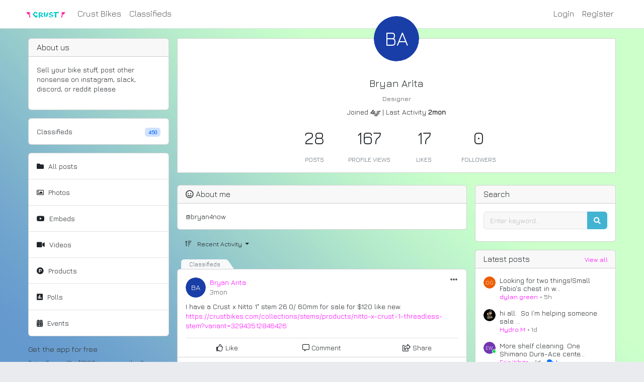

--- FILE ---
content_type: text/html; charset=utf-8
request_url: https://crustbikes.com/a/shopicial/users/110237
body_size: 20984
content:

<!-- Check if user has permission to access forum //-->



<!DOCTYPE html>
<html>
<head>
    <meta charset="utf-8">    <meta name="viewport" content="width=device-width, initial-scale=1.0, maximum-scale=1">
    <title>
        User: Bryan Arita | Crust Bikes    </title>

            <link href="/favicon.ico" type="image/x-icon" rel="icon"><link href="/favicon.ico" type="image/x-icon" rel="shortcut icon">    
    <link rel="preconnect" href="https://cdn.shopify.com" />
    <link rel="preconnect" href="https://chrisapp.nyc3.cdn.digitaloceanspaces.com" />
    <link rel="preconnect" href="https://forum1.nyc3.cdn.digitaloceanspaces.com" />

    <link rel="stylesheet" href="https://cdn.jsdelivr.net/npm/bootstrap@5.3.8/dist/css/bootstrap.min.css">    <link rel="stylesheet" href="https://cdnjs.cloudflare.com/ajax/libs/lightgallery/1.6.14/css/lightgallery.min.css">    <link rel="stylesheet" href="https://cdn-a.shopicial.com/css/libs/fontawesome/css/all.min.css">    <link rel="stylesheet" href="https://cdn-a.shopicial.com/css/libs/quill/quill.snow.css">    <link rel="stylesheet" href="https://cdn-a.shopicial.com/css/libs/quill/quill.mention.min.css?746537280000">    <link rel="stylesheet" href="https://cdn-a.shopicial.com/css/libs/quill/quill-emoji.css?3365598539999999999543">    <link rel="stylesheet" href="https://cdn-a.shopicial.com/css/libs/datetimepicker/build/jquery.datetimepicker.min.css">    <link rel="stylesheet" href="https://vjs.zencdn.net/8.16.1/video-js.css">    <link rel="stylesheet" href="https://cdn-a.shopicial.com/css/client/client.css?996997003773990088800">
    <script src="https://code.jquery.com/jquery-3.6.0.min.js"></script>    <script src="https://cdnjs.cloudflare.com/ajax/libs/jquery-datetimepicker/2.5.20/jquery.datetimepicker.full.min.js"></script>    <script src="https://cdn.jsdelivr.net/npm/bootstrap@5.3.8/dist/js/bootstrap.bundle.min.js"></script>    <script src="https://cdnjs.cloudflare.com/ajax/libs/lightgallery/1.6.14/js/lightgallery-all.js"></script>    <script src="https://cdnjs.cloudflare.com/ajax/libs/quill/1.3.7/quill.min.js"></script>
        <script src="https://cdn.shopify.com/s/files/1/0332/3979/3799/t/1/assets/lg-thumbnail.min.js?v=2420225412670066254"></script>    <script src="https://cdn.shopify.com/s/files/1/0332/3979/3799/t/1/assets/jquery.cookie.js?v=6079608456328084039"></script>    <script src="https://cdn.shopify.com/s/files/1/0332/3979/3799/t/1/assets/quill.mention.min.js?v=207889843411377"></script>    <script src="https://cdn.shopify.com/s/files/1/0332/3979/3799/t/1/assets/quill-emoji.js?v=8814428590233368224"></script>    <script src="https://cdn.shopify.com/s/files/1/0332/3979/3799/t/1/assets/jquery.timeago.js?v=2420225412670066254"></script>
        <script src="https://cdn-a.shopicial.com/js/libs/locales/jquery.timeago.en-short.js"></script>    
    <script>
        var _text_placeholder_ = "Share your moment... Mention someone by typing @ + name...";
        var _text_placeholder_comment_ = "Write your comment...";
        var _text_user_blocking_warning_ = "Warning: Blocking another user prevents them from interacting with you on the forum. That user will not be able to see your profile page and cannot send private messages to you. Are you sure you want to proceed with blocking this user?";
    </script>

            
    <!-- HOSTED IN: shopicial-demo //-->
    <script src="https://cdn.shopify.com/s/files/1/0332/3979/3799/t/1/assets/common.js?v=90065566354988800"></script>    <script src="https://cdn.shopify.com/s/files/1/0332/3979/3799/t/1/assets/front_page.js?v=1666500099900"></script>    <script src="https://cdn.shopify.com/s/files/1/0332/3979/3799/t/1/assets/new_post.js?v=109166661210000"></script>    <script src="https://unpkg.com/socket.io-client@4.0.0/dist/socket.io.min.js"></script>
                
                
    <meta name="robots" content="noindex">        
    
<style type="text/css">

    @import url("https://fonts.googleapis.com/css?family=Jura&display=swap");

body {
            background-image: url(https://chrisapp.nyc3.cdn.digitaloceanspaces.com/uploads/crustbikes/519fc75517cc.jpg);
        
            background-repeat: repeat;
    
    background-attachment: fixed;
    
            background-size: cover;
    
            
            font-family: "Jura";
    }

.card .card-footer,
.card .card-body {
    }


.header-logo {
    height: 27px ;
}


.text-muted {
    color:  !important;
}

.modal-header,
.badge-icon,
.border-top {
    border-top-color:  !important;
}

.modal-header,
.badge-icon,
.border-bottom {
    border-bottom-color:  !important;
}

.form-textbox > .ql-editor,
.form-control {
    border-style:  !important;
    border-color:  !important;
}

.navbar-home {
            background-color: rgb(255, 255, 255) !important;
        }


a {
    color: rgb(255, 0, 255);
}

a:hover {
    color: rgb(255, 0, 255);
    opacity: .5;
}

.btn-primary {
            background-color: rgb(67, 179, 210) !important;
        border-color: rgb(67, 179, 210) !important;
                color: rgb(255, 255, 255);
    }

.badge-icon,
.popover .popover-header,
.card-header {
        }




.modal-content,
.popover,
.badge-box,
.card {
    
                border-style:  !important;
                border-color:  !important;
    }




</style>
    <script type="application/javascript">
        var link_topic_view_count = "/a/shopicial/api/topics/view-count.json";
        var link_topic_list = "/a/shopicial/api/topics.json";
        var link_topic_hidden = "/a/shopicial/api/topics/hidden.json";
        var link_single_topic_list = "/a/shopicial/api/topics/single.json";
        var link_topic_search = "/a/shopicial/api/topics/search.json";
        var link_single_topic = "/a/shopicial/api/topics/single.json";
        var link_topic_like = "/a/shopicial/api/topics/like.json";
        var link_topic_report = "/a/shopicial/api/topics/report.json";
        var link_topic_likes = "/a/shopicial/api/topics/likes.json";
        var link_post_likes = "/a/shopicial/api/posts/likes.json";
        var link_topic_hide = "/a/shopicial/api/topics/hide.json";
        var link_topic_unhide = "/a/shopicial/api/topics/unhide.json";
        var link_topic_delete = "/a/shopicial/api/topics/delete.json";
        var link_createTopic = "/a/shopicial/api/topics/create.json";
        
        var link_move_topic = "/a/shopicial/api/topics/move.json";

        var link_votes_list = "/a/shopicial/api/topics/votes-list.json";
        var link_poll_vote = "/a/shopicial/api/topics/poll-vote.json";

        var link_post_view_count = "/a/shopicial/api/posts/view-count.json";
        var link_comment_list = "/a/shopicial/api/posts/comments.json";
        var link_comment_search = "/a/shopicial/api/posts/search.json";
        var link_reply_list = "/a/shopicial/api/posts/get-replies.json";
        var link_single_post = "/a/shopicial/api/posts/single.json";
        var link_post_likes = "/a/shopicial/api/posts/likes.json";
        var link_post_like = "/a/shopicial/api/posts/like.json";
        var link_post_detail = "/a/shopicial/api/posts/detail.json";
        var link_post_edit = "/a/shopicial/api/posts/edit.json";
        var link_post_hide = "/a/shopicial/api/posts/hide.json";
        var link_post_delete = "/a/shopicial/api/posts/delete.json";
        var link_createComment = "/a/shopicial/api/posts/create.json";

        var link_user_view_count = "/a/shopicial/api/users/view-count.json";
        var link_user_list = "/a/shopicial/api/users/all.json";
        var link_users = "/a/shopicial/api/users.json";
        var link_users_search = "/a/shopicial/api/users/search.json";
        var link_send_message = "/a/shopicial/api/messages/send-message.json";
        var link_check_follow = "/a/shopicial/api/users/check-follow.json";
        var link_do_follow = "/a/shopicial/api/users/do-follow.json";
        var link_do_block = "/a/shopicial/api/users/do-block.json";

        var link_tags_search = "/a/shopicial/api/tools/search-tags.json";
        var link_upload = "/a/shopicial/api/tools/upload.json";
        var link_upload_chunks = "/a/shopicial/api/tools/upload-chunks.json";
        var link_suggestion = "/a/shopicial/api/tools/suggestion.json";
        var link_read_notificaiton = "/a/shopicial/api/tools/mark-read.json";
        var link_del_notification = "/a/shopicial/api/tools/del-notification.json";

        var _text_login_required_ = "Please login to continue!";
        var _text_have_no_permission_ = "You have not enough permission to do this!";
        var _text_enter_content_ = "Please enter your content!";
        var _text_enter_options_ = "Please enter all of poll options!";
        var _text_enter_min_options_ = "Poll must have at least 2 options!";
        var _text_enter_search_ = "Please enter your text!";
        var _text_loggedin_to_poll_option_checked_ = "Only logged in user can vote.";
        var _text_loggedin_to_like_ = "Only logged in users can like posts.";
        var _text_loggedin_to_reply_ = "Only logged-in users can reply to posts.";
        var _text_invalid_video_url_ = "Invalid video url!";
        var _text_upload_error_ = "Error in uploading file!";
        var _text_file_size_error_ = "File is too large ({size} kB). Maximum allowed: {max} kB!";
        var _text_max_files_allowed_ = "Max files allowed is {max} files!";
        var _text_delete_notification_error_ = "Error in deleting notification!";
        var _text_enter_message_title_ = "Please enter message title!";
        var _text_enter_message_content_ = "Please enter message content!";
        var _text_content_not_found_ = "Content does not exist or has been deleted!";
        var _text_search_not_found_ = "No results found!";
        var _text_private_content_ = "Access permission is restricted!";
        var _text_confirm_delete_post_ = "Are you sure you want to delete this post?";
        var _text_confirm_delete_comment_ = "Are you sure you want to delete this comment?";
        var _text_confirm_hide_post_ = "Are you sure you want to hide this post? This content may still appear elsewhere.";
        var _text_confirm_unhide_post_ = "Are you sure you want to unhide this post?";
        var _text_confirm_hide_comment_ = "Are you sure you want to hide this comment? This content may still appear elsewhere.";
        var _text_confirm_cancel_comment_ = "You haven't finished your comment yet. Do you want to leave without saving?";
        var _text_enter_event_name_ = "Please enter the event name!";
        var _text_enter_event_location_ = "Please enter the event location!";
        var _text_enter_event_dates_ = "Please enter all the times of event!";
        var _text_event_end_date_invalid_ = "End Time should be greater than Start Time!";
        var _text_expand_content_ = "Read more";
        
        var online_user_id = "";
        var id_shop = "7291";
        var dev_account = false;
        var money_format = "${{amount}} USD";
        var current_user_id = null;
        var max_file_size = 209715200;
        var max_files_allowed = 10;
        var reader = {};
        var slice_size = 1000 * 1024; // 1MB
        var shop_domain = window.location.host;
        var csrfTokenKey = "key=bc88b45408c5e19bdabb4240e989ef41&time=1768621273";
        var csrfTokenHash = "9524d0ca9edaf8f34aaccfb5a64b628b75324b2b7b10a0db2f117955d04f1e05";
        var page = 1;
        var sortOrder = "";
        var theEnd = false;
        var isLoading = false;
        var quillsList = [];
        var onlineList = [];
        var originalTitle = document.title;
        var windowFocus = true;
        var notificationUnread = 0;
        var userId = "110237";
        var categoryId = "";
        var searchQuery = "";
        var searchFrom = "";
        var hashtagQuery = "";
        var socket = io("https://io.app1pro.com/shopicial");

        $.ajaxSetup({
            headers: {
                'X-CSRF-Key': csrfTokenKey,
                'X-CSRF-Hash': csrfTokenHash,
            }
        });
    </script>

    
    
    <link rel="canonical" href="https://crustbikes.com/a/shopicial/users/110237">
</head>


<body id="users_index" class="body-default guest anonymous users" >
<a id="top"></a>

    
    
    
    

        
<nav id="main-header" class="navbar navbar-expand-lg border-bottom navbar-home navbar-light bg-white">
    <div class="container" style="background-color:transparent;">
        <button class="navbar-toggler" id="sidebarToggler" type="button" data-bs-toggle="collapse" data-bs-target="#navbarNavDropdown" style="border:none;">
            <div class="navbar-toggler-hamburger-icon">
                <div></div>
                <div></div>
                <div></div>
            </div>
        </button>

        <a class="navbar-brand" href="http://www.crustbikes.com">
                            <img src="https://chrisapp.nyc3.cdn.digitaloceanspaces.com/uploads/crustbikes/519fd0d2a379_m.png" class="img-fluid header-logo" alt="">                    </a>

        <div class="d-block d-lg-none">
            <button class="navbar-toggler" id="sidebarToggler2" type="button" data-bs-toggle="collapse" data-bs-target="#navbarNavDropdown2" style="border:none;">
                <i class="fas fa-search"></i>
            </button>
        </div>

        <div class="collapse navbar-collapse" id="navbarNavDropdown2">
            <div class="mt-4">
                <form method="get" accept-charset="utf-8" id="searchFormTop" action="https://crustbikes.com/a/shopicial/search">                <div class="input-group mb-2">
                    <input type="search" name="q" class="form-control" placeholder="Enter keyword...">                    <button type="submit" class="btn btn-primary"><i class="fas fa-search"></i></button>
                </div>
                </form>
                <div class="search-footer text-end" style="font-size: 14px;">
                    View all:                    <a href="https://crustbikes.com/a/shopicial/search">Posts</a>                    |
                    <a href="https://crustbikes.com/a/shopicial/search?from=comments">Comments</a>                    |
                    <a href="https://crustbikes.com/a/shopicial/members">Members</a>                </div>
            </div>

            <div class="topmenu-blocks mt-3">
                <div class="row">
                    <div class="col-md-6">
                        <div class="card mb-3">
                            <div class="card-header">
                                <h4 class="mb-0"><i class="fas fa-history"></i> Latest posts</h4>
                            </div>

                            <div class="card-body py-2">
                                <ul class="posts-latest">
                                                                                                            <li class="d-flex py-2">
                                        <div class="author-icon me-2">
                                            <a href="/a/shopicial/users/127786" class="pull-left">
                                                <div class="avatar avatar-xs" data-online_id="127786"><div class="avatar-cover"><div class="avatar-text" style="background-color:#ed5d03;color:#ffffff;">dg</div></div></div>                                            </a>
                                        </div>

                                        <div class="">
                                            <a href="/a/shopicial/topics/241204" class="text-dark">
                                                <h4 class="post-title">Looking for two things!Small Fabio's chest in w...</h4>
                                            </a>
                                            <div class="post-meta text-small">
                                                                                                <a href="/a/shopicial/users/127786" itemprop="author" data-username="dylan green">
                                                    dylan green                                                </a>
                                                
                                                <time class="timeago text-muted" datetime="2026-01-16T22:21:39+00:00">1/16/26, 10:21 PM</time>
                                                                                            </div>
                                        </div>
                                    </li>
                                                                        <li class="d-flex py-2">
                                        <div class="author-icon me-2">
                                            <a href="/a/shopicial/users/124069" class="pull-left">
                                                <div class="avatar avatar-xs" data-online_id="124069"><div class="avatar-cover"><img src="https://forum1.nyc3.cdn.digitaloceanspaces.com/uploads/crustbikes/95685142cbb3222f8b5f3925_s.jpeg" class="img-fluid" alt="Hydro M" onerror="this.src=&#039;https://cdn-a.shopicial.com/img/noavatar.png&#039;"></div></div>                                            </a>
                                        </div>

                                        <div class="">
                                            <a href="/a/shopicial/topics/241161" class="text-dark">
                                                <h4 class="post-title">hi all.&nbsp;&nbsp;So I’m helping someone sale ...</h4>
                                            </a>
                                            <div class="post-meta text-small">
                                                                                                <a href="/a/shopicial/users/124069" itemprop="author" data-username="Hydro M">
                                                    Hydro M                                                </a>
                                                
                                                <time class="timeago text-muted" datetime="2026-01-16T00:33:47+00:00">1/16/26, 12:33 AM</time>
                                                                                            </div>
                                        </div>
                                    </li>
                                                                        <li class="d-flex py-2">
                                        <div class="author-icon me-2">
                                            <a href="/a/shopicial/users/119563" class="pull-left">
                                                <div class="avatar avatar-xs" data-online_id="119563"><div class="avatar-cover"><div class="avatar-text" style="background-color:#7236b2;color:#ffffff;">EW</div></div></div>                                            </a>
                                        </div>

                                        <div class="">
                                            <a href="/a/shopicial/topics/241146" class="text-dark">
                                                <h4 class="post-title">More shelf cleaning. One Shimano Dura-Ace cente...</h4>
                                            </a>
                                            <div class="post-meta text-small">
                                                                                                <a href="/a/shopicial/users/119563" itemprop="author" data-username="Eric White">
                                                    Eric White                                                </a>
                                                
                                                <time class="timeago text-muted" datetime="2026-01-15T20:12:34+00:00">1/15/26, 8:12 PM</time>
                                                                                                    <span class="comment-counter text-primary"><i class="fas fa-comments"></i> 1</span>
                                                                                            </div>
                                        </div>
                                    </li>
                                                                        <li class="d-flex py-2">
                                        <div class="author-icon me-2">
                                            <a href="/a/shopicial/users/122717" class="pull-left">
                                                <div class="avatar avatar-xs" data-online_id="122717"><div class="avatar-cover"><div class="avatar-text" style="background-color:#92351c;color:#ffffff;">KF</div></div></div>                                            </a>
                                        </div>

                                        <div class="">
                                            <a href="/a/shopicial/topics/241050" class="text-dark">
                                                <h4 class="post-title">Paul Love Levers 2.5 version long pull for V-br...</h4>
                                            </a>
                                            <div class="post-meta text-small">
                                                                                                <a href="/a/shopicial/users/122717" itemprop="author" data-username="Keith Flagler">
                                                    Keith Flagler                                                </a>
                                                
                                                <time class="timeago text-muted" datetime="2026-01-13T16:28:48+00:00">1/13/26, 4:28 PM</time>
                                                                                                    <span class="comment-counter text-primary"><i class="fas fa-comments"></i> 6</span>
                                                                                            </div>
                                        </div>
                                    </li>
                                                                        <li class="d-flex py-2">
                                        <div class="author-icon me-2">
                                            <a href="/a/shopicial/users/112201" class="pull-left">
                                                <div class="avatar avatar-xs" data-online_id="112201"><div class="avatar-cover"><div class="avatar-text" style="background-color:#9516c3;color:#ffffff;">CT</div></div></div>                                            </a>
                                        </div>

                                        <div class="">
                                            <a href="/a/shopicial/topics/241024" class="text-dark">
                                                <h4 class="post-title">ISO: crust nullarbars 520mm or crust towel rack...</h4>
                                            </a>
                                            <div class="post-meta text-small">
                                                                                                <a href="/a/shopicial/users/112201" itemprop="author" data-username="Cody Toth">
                                                    Cody Toth                                                </a>
                                                
                                                <time class="timeago text-muted" datetime="2026-01-12T23:57:19+00:00">1/12/26, 11:57 PM</time>
                                                                                                    <span class="comment-counter text-primary"><i class="fas fa-comments"></i> 1</span>
                                                                                            </div>
                                        </div>
                                    </li>
                                                                        <li class="d-flex py-2">
                                        <div class="author-icon me-2">
                                            <a href="/a/shopicial/users/164868" class="pull-left">
                                                <div class="avatar avatar-xs" data-online_id="164868"><div class="avatar-cover"><div class="avatar-text" style="background-color:#fb5333;color:#000000;">DG</div></div></div>                                            </a>
                                        </div>

                                        <div class="">
                                            <a href="/a/shopicial/topics/241014" class="text-dark">
                                                <h4 class="post-title">ISO: Crust Carbon fork, would take a used one b...</h4>
                                            </a>
                                            <div class="post-meta text-small">
                                                                                                <a href="/a/shopicial/users/164868" itemprop="author" data-username="Daniel Grant">
                                                    Daniel Grant                                                </a>
                                                
                                                <time class="timeago text-muted" datetime="2026-01-12T18:49:19+00:00">1/12/26, 6:49 PM</time>
                                                                                            </div>
                                        </div>
                                    </li>
                                                                        <li class="d-flex py-2">
                                        <div class="author-icon me-2">
                                            <a href="/a/shopicial/users/128022" class="pull-left">
                                                <div class="avatar avatar-xs" data-online_id="128022"><div class="avatar-cover"><div class="avatar-text" style="background-color:#d1a054;color:#000000;">R</div></div></div>                                            </a>
                                        </div>

                                        <div class="">
                                            <a href="/a/shopicial/topics/240981" class="text-dark">
                                                <h4 class="post-title">ISO: one of those stand alone disc Romanceur fo...</h4>
                                            </a>
                                            <div class="post-meta text-small">
                                                                                                <a href="/a/shopicial/users/128022" itemprop="author" data-username="Rob">
                                                    Rob                                                </a>
                                                
                                                <time class="timeago text-muted" datetime="2026-01-12T06:11:15+00:00">1/12/26, 6:11 AM</time>
                                                                                            </div>
                                        </div>
                                    </li>
                                                                        <li class="d-flex py-2">
                                        <div class="author-icon me-2">
                                            <a href="/a/shopicial/users/205896" class="pull-left">
                                                <div class="avatar avatar-xs" data-online_id="205896"><div class="avatar-cover"><div class="avatar-text" style="background-color:#736c5b;color:#ffffff;">LH</div></div></div>                                            </a>
                                        </div>

                                        <div class="">
                                            <a href="/a/shopicial/topics/240976" class="text-dark">
                                                <h4 class="post-title">Looking in for XL Raw Evasion. In Canada, willi...</h4>
                                            </a>
                                            <div class="post-meta text-small">
                                                                                                <a href="/a/shopicial/users/205896" itemprop="author" data-username="Liam H">
                                                    Liam H                                                </a>
                                                
                                                <time class="timeago text-muted" datetime="2026-01-12T03:47:23+00:00">1/12/26, 3:47 AM</time>
                                                                                            </div>
                                        </div>
                                    </li>
                                                                        <li class="d-flex py-2">
                                        <div class="author-icon me-2">
                                            <a href="/a/shopicial/users/205895" class="pull-left">
                                                <div class="avatar avatar-xs" data-online_id="205895"><div class="avatar-cover"><div class="avatar-text" style="background-color:#eb1a11;color:#ffffff;">N</div></div></div>                                            </a>
                                        </div>

                                        <div class="">
                                            <a href="/a/shopicial/topics/240975" class="text-dark">
                                                <h4 class="post-title">WTB: Rene Herse Rat Trap Pass 26x2.3 tires pref...</h4>
                                            </a>
                                            <div class="post-meta text-small">
                                                                                                <a href="/a/shopicial/users/205895" itemprop="author" data-username="Nik">
                                                    Nik                                                </a>
                                                
                                                <time class="timeago text-muted" datetime="2026-01-12T03:02:05+00:00">1/12/26, 3:02 AM</time>
                                                                                            </div>
                                        </div>
                                    </li>
                                                                        <li class="d-flex py-2">
                                        <div class="author-icon me-2">
                                            <a href="/a/shopicial/users/205891" class="pull-left">
                                                <div class="avatar avatar-xs" data-online_id="205891"><div class="avatar-cover"><img src="https://forum1.nyc3.cdn.digitaloceanspaces.com/uploads/crustbikes/ce011d9f38046754aff896a9.jpg" class="img-fluid" alt="Ben Paul" onerror="this.src=&#039;https://cdn-a.shopicial.com/img/noavatar.png&#039;"></div></div>                                            </a>
                                        </div>

                                        <div class="">
                                            <a href="/a/shopicial/topics/240973" class="text-dark">
                                                <h4 class="post-title">WTB: Crust Evasion XL, preferably in Galaxy bla...</h4>
                                            </a>
                                            <div class="post-meta text-small">
                                                                                                <a href="/a/shopicial/users/205891" itemprop="author" data-username="Ben Paul">
                                                    Ben Paul                                                </a>
                                                
                                                <time class="timeago text-muted" datetime="2026-01-12T02:58:36+00:00">1/12/26, 2:58 AM</time>
                                                                                            </div>
                                        </div>
                                    </li>
                                                                        <li class="d-flex py-2">
                                        <div class="author-icon me-2">
                                            <a href="/a/shopicial/users/146323" class="pull-left">
                                                <div class="avatar avatar-xs" data-online_id="146323"><div class="avatar-cover"><div class="avatar-text" style="background-color:#be32de;color:#ffffff;">l</div></div></div>                                            </a>
                                        </div>

                                        <div class="">
                                            <a href="/a/shopicial/topics/240909" class="text-dark">
                                                <h4 class="post-title">WTB: Ron's Bag's, a pink one. Either a pink fab...</h4>
                                            </a>
                                            <div class="post-meta text-small">
                                                                                                <a href="/a/shopicial/users/146323" itemprop="author" data-username="luka">
                                                    luka                                                </a>
                                                
                                                <time class="timeago text-muted" datetime="2026-01-10T16:40:27+00:00">1/10/26, 4:40 PM</time>
                                                                                            </div>
                                        </div>
                                    </li>
                                                                        <li class="d-flex py-2">
                                        <div class="author-icon me-2">
                                            <a href="/a/shopicial/users/160024" class="pull-left">
                                                <div class="avatar avatar-xs" data-online_id="160024"><div class="avatar-cover"><div class="avatar-text" style="background-color:#2e9957;color:#ffffff;">AY</div></div></div>                                            </a>
                                        </div>

                                        <div class="">
                                            <a href="/a/shopicial/topics/240904" class="text-dark">
                                                <h4 class="post-title">WTB -Looking for a steel bombora fork for a pro...</h4>
                                            </a>
                                            <div class="post-meta text-small">
                                                                                                <a href="/a/shopicial/users/160024" itemprop="author" data-username="Augi Yi">
                                                    Augi Yi                                                </a>
                                                
                                                <time class="timeago text-muted" datetime="2026-01-10T15:50:50+00:00">1/10/26, 3:50 PM</time>
                                                                                                    <span class="comment-counter text-primary"><i class="fas fa-comments"></i> 1</span>
                                                                                            </div>
                                        </div>
                                    </li>
                                                                        <li class="d-flex py-2">
                                        <div class="author-icon me-2">
                                            <a href="/a/shopicial/users/128022" class="pull-left">
                                                <div class="avatar avatar-xs" data-online_id="128022"><div class="avatar-cover"><div class="avatar-text" style="background-color:#d1a054;color:#000000;">R</div></div></div>                                            </a>
                                        </div>

                                        <div class="">
                                            <a href="/a/shopicial/topics/240855" class="text-dark">
                                                <h4 class="post-title">Paul Square Taper Cranks - BNIB- Pewter - 165mm...</h4>
                                            </a>
                                            <div class="post-meta text-small">
                                                                                                <a href="/a/shopicial/users/128022" itemprop="author" data-username="Rob">
                                                    Rob                                                </a>
                                                
                                                <time class="timeago text-muted" datetime="2026-01-09T22:08:08+00:00">1/9/26, 10:08 PM</time>
                                                                                                    <span class="comment-counter text-primary"><i class="fas fa-comments"></i> 4</span>
                                                                                            </div>
                                        </div>
                                    </li>
                                                                        <li class="d-flex py-2">
                                        <div class="author-icon me-2">
                                            <a href="/a/shopicial/users/116098" class="pull-left">
                                                <div class="avatar avatar-xs" data-online_id="116098"><div class="avatar-cover"><img src="https://forum1.nyc3.cdn.digitaloceanspaces.com/uploads/crustbikes/138d720b5586980c901fd6ce_s.png" class="img-fluid" alt="Christopher Lee" onerror="this.src=&#039;https://cdn-a.shopicial.com/img/noavatar.png&#039;"></div></div>                                            </a>
                                        </div>

                                        <div class="">
                                            <a href="/a/shopicial/topics/240822" class="text-dark">
                                                <h4 class="post-title">58cm Canti Romanceur $1600SunXCD cranks650b Cru...</h4>
                                            </a>
                                            <div class="post-meta text-small">
                                                                                                <a href="/a/shopicial/users/116098" itemprop="author" data-username="Christopher Lee">
                                                    Christopher Lee                                                </a>
                                                
                                                <time class="timeago text-muted" datetime="2026-01-09T02:45:13+00:00">1/9/26, 2:45 AM</time>
                                                                                                    <span class="comment-counter text-primary"><i class="fas fa-comments"></i> 1</span>
                                                                                            </div>
                                        </div>
                                    </li>
                                                                        <li class="d-flex py-2">
                                        <div class="author-icon me-2">
                                            <a href="/a/shopicial/users/109208" class="pull-left">
                                                <div class="avatar avatar-xs" data-online_id="109208"><div class="avatar-cover"><div class="avatar-text" style="background-color:#430b75;color:#ffffff;">A</div></div></div>                                            </a>
                                        </div>

                                        <div class="">
                                            <a href="/a/shopicial/topics/240821" class="text-dark">
                                                <h4 class="post-title">For sale: RAL (Sim Works) wool shirts, Ornot Mi...</h4>
                                            </a>
                                            <div class="post-meta text-small">
                                                                                                <a href="/a/shopicial/users/109208" itemprop="author" data-username="Artaud">
                                                    Artaud                                                </a>
                                                
                                                <time class="timeago text-muted" datetime="2026-01-09T02:43:40+00:00">1/9/26, 2:43 AM</time>
                                                                                            </div>
                                        </div>
                                    </li>
                                                                        <li class="d-flex py-2">
                                        <div class="author-icon me-2">
                                            <a href="/a/shopicial/users/203111" class="pull-left">
                                                <div class="avatar avatar-xs" data-online_id="203111"><div class="avatar-cover"><div class="avatar-text" style="background-color:#81ae98;color:#000000;">ZH</div></div></div>                                            </a>
                                        </div>

                                        <div class="">
                                            <a href="/a/shopicial/topics/240738" class="text-dark">
                                                <h4 class="post-title">WTB: Evasion Lite in an XM. If anyone is lookin...</h4>
                                            </a>
                                            <div class="post-meta text-small">
                                                                                                <a href="/a/shopicial/users/203111" itemprop="author" data-username="Zach Harvey">
                                                    Zach Harvey                                                </a>
                                                
                                                <time class="timeago text-muted" datetime="2026-01-07T05:02:40+00:00">1/7/26, 5:02 AM</time>
                                                                                            </div>
                                        </div>
                                    </li>
                                                                        <li class="d-flex py-2">
                                        <div class="author-icon me-2">
                                            <a href="/a/shopicial/users/136786" class="pull-left">
                                                <div class="avatar avatar-xs" data-online_id="136786"><div class="avatar-cover"><div class="avatar-text" style="background-color:#43f790;color:#000000;">rk</div></div></div>                                            </a>
                                        </div>

                                        <div class="">
                                            <a href="/a/shopicial/topics/240728" class="text-dark">
                                                <h4 class="post-title">Large Fabio’s Chest in grey waxed canvas. The b...</h4>
                                            </a>
                                            <div class="post-meta text-small">
                                                                                                <a href="/a/shopicial/users/136786" itemprop="author" data-username="rice kook">
                                                    rice kook                                                </a>
                                                
                                                <time class="timeago text-muted" datetime="2026-01-07T00:41:49+00:00">1/7/26, 12:41 AM</time>
                                                                                                    <span class="comment-counter text-primary"><i class="fas fa-comments"></i> 1</span>
                                                                                            </div>
                                        </div>
                                    </li>
                                                                        <li class="d-flex py-2">
                                        <div class="author-icon me-2">
                                            <a href="/a/shopicial/users/161704" class="pull-left">
                                                <div class="avatar avatar-xs" data-online_id="161704"><div class="avatar-cover"><div class="avatar-text" style="background-color:#eb4631;color:#ffffff;">IC</div></div></div>                                            </a>
                                        </div>

                                        <div class="">
                                            <a href="/a/shopicial/topics/240724" class="text-dark">
                                                <h4 class="post-title">does anyone have an evasion/evasion trail or a ...</h4>
                                            </a>
                                            <div class="post-meta text-small">
                                                                                                <a href="/a/shopicial/users/161704" itemprop="author" data-username="Isaiah Cote">
                                                    Isaiah Cote                                                </a>
                                                
                                                <time class="timeago text-muted" datetime="2026-01-06T22:47:41+00:00">1/6/26, 10:47 PM</time>
                                                                                                    <span class="comment-counter text-primary"><i class="fas fa-comments"></i> 1</span>
                                                                                            </div>
                                        </div>
                                    </li>
                                                                        <li class="d-flex py-2">
                                        <div class="author-icon me-2">
                                            <a href="/a/shopicial/users/123829" class="pull-left">
                                                <div class="avatar avatar-xs" data-online_id="123829"><div class="avatar-cover"><div class="avatar-text" style="background-color:#7bce60;color:#000000;">JT</div></div></div>                                            </a>
                                        </div>

                                        <div class="">
                                            <a href="/a/shopicial/topics/240560" class="text-dark">
                                                <h4 class="post-title">Looking to let go of this Phil BB. 113m ISO. Pr...</h4>
                                            </a>
                                            <div class="post-meta text-small">
                                                                                                <a href="/a/shopicial/users/123829" itemprop="author" data-username="J T">
                                                    J T                                                </a>
                                                
                                                <time class="timeago text-muted" datetime="2026-01-03T18:01:06+00:00">1/3/26, 6:01 PM</time>
                                                                                            </div>
                                        </div>
                                    </li>
                                                                        <li class="d-flex py-2">
                                        <div class="author-icon me-2">
                                            <a href="/a/shopicial/users/144216" class="pull-left">
                                                <div class="avatar avatar-xs" data-online_id="144216"><div class="avatar-cover"><div class="avatar-text" style="background-color:#705813;color:#ffffff;">GH</div></div></div>                                            </a>
                                        </div>

                                        <div class="">
                                            <a href="/a/shopicial/topics/240547" class="text-dark">
                                                <h4 class="post-title">Hi everyone - asking 2600 for my romanceur buil...</h4>
                                            </a>
                                            <div class="post-meta text-small">
                                                                                                <a href="/a/shopicial/users/144216" itemprop="author" data-username="Gary H">
                                                    Gary H                                                </a>
                                                
                                                <time class="timeago text-muted" datetime="2026-01-03T12:51:42+00:00">1/3/26, 12:51 PM</time>
                                                                                                    <span class="comment-counter text-primary"><i class="fas fa-comments"></i> 2</span>
                                                                                            </div>
                                        </div>
                                    </li>
                                                                                                        </ul>
                            </div>
                        </div>
                    </div>

                                        <div class="col-md-6">
                        <div class="card mb-3">
                            <div class="card-header">
                                <h4 class="mb-0"><i class="fas fa-user-plus"></i> Newest members</h4>
                            </div>

                            <div class="card-body py-2">
                                <ul class="users-liked">
                                                                        <li class="clearfix d-flex py-2">
                                        <a title="Hank Tarbox" href="/a/shopicial/users/206138" class="pull-left">
                                            <div class="avatar avatar-default" data-online_id="206138"><div class="avatar-cover"><img src="https://forum1.nyc3.cdn.digitaloceanspaces.com/uploads/crustbikes/8bcff2b87ea1147d8b1d5242.jpg" class="img-fluid" alt="Hank Tarbox" onerror="this.src=&#039;https://cdn-a.shopicial.com/img/noavatar.png&#039;"></div></div>                                        </a>
                                        
                                        <div class="content ms-2">
                                            <a href="/a/shopicial/users/206138" class="text-dark">
                                                <h4 class="user-name">Hank Tarbox</h4>
                                            </a>

                                            <div class="text-muted info-meta">
                                                <time class="timeago" datetime="2026-01-16T00:10:23+00:00">1/16/26, 12:10 AM</time>

                                                
                                                                                            </div>
                                        </div>
                                    </li>
                                                                        <li class="clearfix d-flex py-2">
                                        <a title="Montandanonneur" href="/a/shopicial/users/206132" class="pull-left">
                                            <div class="avatar avatar-default" data-online_id="206132"><div class="avatar-cover"><div class="avatar-text" style="background-color:#d60307;color:#ffffff;">M</div></div></div>                                        </a>
                                        
                                        <div class="content ms-2">
                                            <a href="/a/shopicial/users/206132" class="text-dark">
                                                <h4 class="user-name">Montandanonneur</h4>
                                            </a>

                                            <div class="text-muted info-meta">
                                                <time class="timeago" datetime="2026-01-15T21:07:49+00:00">1/15/26, 9:07 PM</time>

                                                
                                                                                            </div>
                                        </div>
                                    </li>
                                                                        <li class="clearfix d-flex py-2">
                                        <a title="Jim Toews" href="/a/shopicial/users/206114" class="pull-left">
                                            <div class="avatar avatar-default" data-online_id="206114"><div class="avatar-cover"><div class="avatar-text" style="background-color:#c66446;color:#ffffff;">JT</div></div></div>                                        </a>
                                        
                                        <div class="content ms-2">
                                            <a href="/a/shopicial/users/206114" class="text-dark">
                                                <h4 class="user-name">Jim Toews</h4>
                                            </a>

                                            <div class="text-muted info-meta">
                                                <time class="timeago" datetime="2026-01-15T15:32:16+00:00">1/15/26, 3:32 PM</time>

                                                
                                                                                            </div>
                                        </div>
                                    </li>
                                                                        <li class="clearfix d-flex py-2">
                                        <a title="Sam Scoville" href="/a/shopicial/users/206108" class="pull-left">
                                            <div class="avatar avatar-default" data-online_id="206108"><div class="avatar-cover"><div class="avatar-text" style="background-color:#1a363b;color:#ffffff;">SS</div></div></div>                                        </a>
                                        
                                        <div class="content ms-2">
                                            <a href="/a/shopicial/users/206108" class="text-dark">
                                                <h4 class="user-name">Sam Scoville</h4>
                                            </a>

                                            <div class="text-muted info-meta">
                                                <time class="timeago" datetime="2026-01-15T12:41:28+00:00">1/15/26, 12:41 PM</time>

                                                
                                                                                                    <span class="likes-wrapper">
                                                        <span class="icon-like-circle">
                                                            <i class="fas fa-thumbs-up"></i>
                                                        </span>
                                                        2                                                    </span>
                                                                                            </div>
                                        </div>
                                    </li>
                                                                        <li class="clearfix d-flex py-2">
                                        <a title="Steve McCready" href="/a/shopicial/users/206068" class="pull-left">
                                            <div class="avatar avatar-default" data-online_id="206068"><div class="avatar-cover"><div class="avatar-text" style="background-color:#8c78c4;color:#000000;">SM</div></div></div>                                        </a>
                                        
                                        <div class="content ms-2">
                                            <a href="/a/shopicial/users/206068" class="text-dark">
                                                <h4 class="user-name">Steve McCready</h4>
                                            </a>

                                            <div class="text-muted info-meta">
                                                <time class="timeago" datetime="2026-01-14T16:35:38+00:00">1/14/26, 4:35 PM</time>

                                                
                                                                                            </div>
                                        </div>
                                    </li>
                                                                    </ul>
                            </div>
                        </div>
                    </div>
                    
                                        <div class="col-md-6">
                        <div class="card mb-3">
                            <div class="card-header">
                                <h4 class="mb-0"><i class="fas fa-thumbs-up"></i> Most liked authors</h4>
                            </div>

                            <div class="card-body users-reward py-2">
                                <ul class="users-liked mb-0">
                                                                        <li class="clearfix d-flex py-2">
                                        <a title="Keith Flagler" href="/a/shopicial/users/122717" class="pull-left">
                                            <div class="avatar avatar-default" data-online_id="122717"><div class="avatar-cover"><div class="avatar-text" style="background-color:#92351c;color:#ffffff;">KF</div></div></div>                                        </a>

                                        <div class="content ms-2">
                                            <a href="/a/shopicial/users/122717" class="text-dark">
                                                <h4 class="user-name">Keith Flagler</h4>
                                            </a>
                                            <span class="text-muted">
                                                <span class="icon-like-circle">
                                                    <i class="fas fa-thumbs-up"></i>
                                                </span>
                                                <span>190</span>
                                            </span>
                                        </div>
                                    </li>
                                                                        <li class="clearfix d-flex py-2">
                                        <a title="Drew Joseph" href="/a/shopicial/users/122827" class="pull-left">
                                            <div class="avatar avatar-default" data-online_id="122827"><div class="avatar-cover"><div class="avatar-text" style="background-color:#6e17b4;color:#ffffff;">DJ</div></div></div>                                        </a>

                                        <div class="content ms-2">
                                            <a href="/a/shopicial/users/122827" class="text-dark">
                                                <h4 class="user-name">Drew Joseph</h4>
                                            </a>
                                            <span class="text-muted">
                                                <span class="icon-like-circle">
                                                    <i class="fas fa-thumbs-up"></i>
                                                </span>
                                                <span>173</span>
                                            </span>
                                        </div>
                                    </li>
                                                                        <li class="clearfix d-flex py-2">
                                        <a title="Rob" href="/a/shopicial/users/128022" class="pull-left">
                                            <div class="avatar avatar-default" data-online_id="128022"><div class="avatar-cover"><div class="avatar-text" style="background-color:#d1a054;color:#000000;">R</div></div></div>                                        </a>

                                        <div class="content ms-2">
                                            <a href="/a/shopicial/users/128022" class="text-dark">
                                                <h4 class="user-name">Rob</h4>
                                            </a>
                                            <span class="text-muted">
                                                <span class="icon-like-circle">
                                                    <i class="fas fa-thumbs-up"></i>
                                                </span>
                                                <span>115</span>
                                            </span>
                                        </div>
                                    </li>
                                                                        <li class="clearfix d-flex py-2">
                                        <a title="Jay Zak" href="/a/shopicial/users/109190" class="pull-left">
                                            <div class="avatar avatar-default" data-online_id="109190"><div class="avatar-cover"><img src="https://forum1.nyc3.cdn.digitaloceanspaces.com/uploads/crustbikes/fe0d526b85cf9764ce2a2a93_s.jpeg" class="img-fluid" alt="Jay Zak" onerror="this.src=&#039;https://cdn-a.shopicial.com/img/noavatar.png&#039;"></div></div>                                        </a>

                                        <div class="content ms-2">
                                            <a href="/a/shopicial/users/109190" class="text-dark">
                                                <h4 class="user-name">Jay Zak</h4>
                                            </a>
                                            <span class="text-muted">
                                                <span class="icon-like-circle">
                                                    <i class="fas fa-thumbs-up"></i>
                                                </span>
                                                <span>96</span>
                                            </span>
                                        </div>
                                    </li>
                                                                        <li class="clearfix d-flex py-2">
                                        <a title="Jacob Wood" href="/a/shopicial/users/133614" class="pull-left">
                                            <div class="avatar avatar-default" data-online_id="133614"><div class="avatar-cover"><img src="https://forum1.nyc3.cdn.digitaloceanspaces.com/uploads/crustbikes/53be990dbc99c17e5f061de3_s.jpg" class="img-fluid" alt="Jacob Wood" onerror="this.src=&#039;https://cdn-a.shopicial.com/img/noavatar.png&#039;"></div></div>                                        </a>

                                        <div class="content ms-2">
                                            <a href="/a/shopicial/users/133614" class="text-dark">
                                                <h4 class="user-name">Jacob Wood</h4>
                                            </a>
                                            <span class="text-muted">
                                                <span class="icon-like-circle">
                                                    <i class="fas fa-thumbs-up"></i>
                                                </span>
                                                <span>93</span>
                                            </span>
                                        </div>
                                    </li>
                                                                        <li class="clearfix d-flex py-2">
                                        <a title="rice kook" href="/a/shopicial/users/136786" class="pull-left">
                                            <div class="avatar avatar-default" data-online_id="136786"><div class="avatar-cover"><div class="avatar-text" style="background-color:#43f790;color:#000000;">rk</div></div></div>                                        </a>

                                        <div class="content ms-2">
                                            <a href="/a/shopicial/users/136786" class="text-dark">
                                                <h4 class="user-name">rice kook</h4>
                                            </a>
                                            <span class="text-muted">
                                                <span class="icon-like-circle">
                                                    <i class="fas fa-thumbs-up"></i>
                                                </span>
                                                <span>79</span>
                                            </span>
                                        </div>
                                    </li>
                                                                        <li class="clearfix d-flex py-2">
                                        <a title="Ceej" href="/a/shopicial/users/126577" class="pull-left">
                                            <div class="avatar avatar-default" data-online_id="126577"><div class="avatar-cover"><img src="https://forum1.nyc3.cdn.digitaloceanspaces.com/uploads/crustbikes/3b786a2aa29b4931026d6c51_s.JPG" class="img-fluid" alt="Ceej" onerror="this.src=&#039;https://cdn-a.shopicial.com/img/noavatar.png&#039;"></div></div>                                        </a>

                                        <div class="content ms-2">
                                            <a href="/a/shopicial/users/126577" class="text-dark">
                                                <h4 class="user-name">Ceej</h4>
                                            </a>
                                            <span class="text-muted">
                                                <span class="icon-like-circle">
                                                    <i class="fas fa-thumbs-up"></i>
                                                </span>
                                                <span>70</span>
                                            </span>
                                        </div>
                                    </li>
                                                                        <li class="clearfix d-flex py-2">
                                        <a title="Dangle  Dude" href="/a/shopicial/users/115124" class="pull-left">
                                            <div class="avatar avatar-default" data-online_id="115124"><div class="avatar-cover"><div class="avatar-text" style="background-color:#cc6479;color:#000000;">D</div></div></div>                                        </a>

                                        <div class="content ms-2">
                                            <a href="/a/shopicial/users/115124" class="text-dark">
                                                <h4 class="user-name">Dangle  Dude</h4>
                                            </a>
                                            <span class="text-muted">
                                                <span class="icon-like-circle">
                                                    <i class="fas fa-thumbs-up"></i>
                                                </span>
                                                <span>63</span>
                                            </span>
                                        </div>
                                    </li>
                                                                        <li class="clearfix d-flex py-2">
                                        <a title="jdg esus" href="/a/shopicial/users/109137" class="pull-left">
                                            <div class="avatar avatar-default" data-online_id="109137"><div class="avatar-cover"><img src="https://chrisapp.nyc3.cdn.digitaloceanspaces.com/uploads/crustbikes/519fc1f06d5f_s.jpeg" class="img-fluid" alt="jdg esus" onerror="this.src=&#039;https://cdn-a.shopicial.com/img/noavatar.png&#039;"></div></div>                                        </a>

                                        <div class="content ms-2">
                                            <a href="/a/shopicial/users/109137" class="text-dark">
                                                <h4 class="user-name">jdg esus</h4>
                                            </a>
                                            <span class="text-muted">
                                                <span class="icon-like-circle">
                                                    <i class="fas fa-thumbs-up"></i>
                                                </span>
                                                <span>60</span>
                                            </span>
                                        </div>
                                    </li>
                                                                        <li class="clearfix d-flex py-2">
                                        <a title="Droo Fishay" href="/a/shopicial/users/127952" class="pull-left">
                                            <div class="avatar avatar-default" data-online_id="127952"><div class="avatar-cover"><div class="avatar-text" style="background-color:#9d54b1;color:#ffffff;">DF</div></div></div>                                        </a>

                                        <div class="content ms-2">
                                            <a href="/a/shopicial/users/127952" class="text-dark">
                                                <h4 class="user-name">Droo Fishay</h4>
                                            </a>
                                            <span class="text-muted">
                                                <span class="icon-like-circle">
                                                    <i class="fas fa-thumbs-up"></i>
                                                </span>
                                                <span>45</span>
                                            </span>
                                        </div>
                                    </li>
                                                                    </ul>
                            </div>
                        </div>
                    </div>
                    
                </div>
            </div>
        </div>

        <div class="collapse navbar-collapse" id="navbarNavDropdown">
            <ul class="navbar-nav">
                                <li class="nav-item dropdown ">
                                            <a class="nav-link "  href="https://crustbikes.com"  >
                            Crust Bikes                        </a>
                                        
                                    </li>
                                <li class="nav-item dropdown ">
                                            <a class="nav-link "  href="/a/shopicial/classifieds"  >
                            Classifieds                         </a>
                                        
                                    </li>
                                                <li class="nav-item d-md-none">
                    <a class="nav-link" data-bs-toggle="collapse" href="#collapseCategories" role="button" aria-expanded="false" aria-controls="collapseCategories">
                        Categories                        <button class="text-muted dropdown-toggle float-end bg-transparent border-0"></button>
                    </a>
                </li>
                            </ul>

                        <div class="collapse" id="collapseCategories">
                <ul class="navbar-nav d-block d-md-none">
                    <hr class="my-1" />
                            <li class="nav-item">
        <div class="category-row">
            <div class="category-link">
                <a class="nav-link " href="/a/shopicial/classifieds" itemprop="url">
                    <div class="pull-left me-1" style="color: ;">
                        <i class=" fa-fw"></i>
                    </div>
                    Classifieds                                                                                     <div class="pull-right par-total ">
                            <span class="badge text-primary bg-primary-subtle">450</span>
                        </div>
                                    </a>
                            </div>
        </div>

            </li>
                    <hr class="my-1" />
                </ul>
            </div>
            
                        <ul class="nav navbar-nav ms-auto justify-content-end">
                                    <li class="nav-item">
                        <a class="nav-link" href="https://crustbikes.com/account/login?checkout_url=/a/shopicial/users/110237">
                            Login                        </a>
                    </li>
                    <li class="nav-item">
                        <a class="nav-link" href="https://crustbikes.com/account/register?checkout_url=/a/shopicial/users/110237">
                            Register                        </a>
                    </li>
                
            </ul>
            
            <div class="d-block d-md-none">
                <div class="top-menu-app pt-2 border-top">
                    <div class="mb-2">
                        <h5>Get the app for free</h5>
                                                    <small class="text-muted">Enter Forum ID = "7291" to access the Forum</small>
                                            </div>
                    <div>
                        <a href="https://apps.apple.com/us/app/forum-pro/id1570959649"><img src="https://cdn-a.shopicial.com/img/app-store.svg" width="96px" alt=""></a>                        <a href="https://play.google.com/store/apps/details?id=com.forumpro"><img src="https://cdn-a.shopicial.com/img/play-store.svg" width="96px" alt=""></a>                    </div>
                </div>
            </div>
        </div>

    </div>
</nav>    
    <div class="container px-2 px-md-3" style="margin-bottom:3.0rem;">
        <br/>
        
        
        <div id="main-block" class="row mx--2">
            <div id="sidebar-left" class="col-md-4 col-lg-3 px-2">
                





<div class="sidebar d-none d-md-block">

    

    <div id="card-about-us" class="card widget-sidebar mb-3">
        <div class="card-header">
            <h4 class="mb-0">About us</h4>
        </div>
        <div class="card-body p-3">
            <p>Sell your bike stuff, post other nonsense on instagram, slack, discord, or reddit please</p>        </div>
    </div>

    

        <div id="card-menu" class="card widget-sidebar mb-3">
        <ul class="menu list-group list-group-flush">
                <li class="cat-wrapper list-group-item bg-transparent p-0">
        <a href="/a/shopicial/classifieds" class="p-3 d-block text-dark " itemprop="url">
                        Classifieds 
            
                        
                            <div class="pull-right par-total ">
                    <span class="badge text-primary bg-primary-subtle">450</span>
                </div>
                    </a>

            </li>
        </ul>
    </div>
    
    
    

    <div id="card-types-filter" class="card widget-sidebar mb-3">
        <ul class="menu list-group list-group-flush">
            <li class="list-group-item bg-transparent filter_type-all p-0">
                <a href="#" class="btn-filter p-3 d-block text-dark"><i class="fas fa-folder"></i> All posts</a>
            </li>
            <li class="list-group-item bg-transparent filter_type-photos p-0">
                <a href="#type=photo" class="btn-filter p-3 d-block text-dark"><i class="far fa-image"></i> Photos</a>
            </li>
            <li class="list-group-item bg-transparent filter_type-embeds p-0">
                <a href="#type=embed" class="btn-filter p-3 d-block text-dark"><i class="fab fa-youtube"></i> Embeds</a>
            </li>
            <li class="list-group-item bg-transparent filter_type-videos p-0">
                <a href="#type=video" class="btn-filter p-3 d-block text-dark"><i class="fas fa-video"></i> Videos</a>
            </li>
            <li class="list-group-item bg-transparent filter_type-products p-0">
                <a href="#type=product" class="btn-filter p-3 d-block text-dark"><i class="fab fa-product-hunt"></i> Products</a>
            </li>
            <li class="list-group-item bg-transparent filter_type-polls p-0">
                <a href="#type=poll" class="btn-filter p-3 d-block text-dark"><i class="fas fa-poll"></i> Polls</a>
            </li>
            <li class="list-group-item bg-transparent filter_type-events p-0">
                <a href="#type=event" class="btn-filter p-3 d-block text-dark"><i class="fas fa-calendar-alt"></i> Events</a>
            </li>
        </ul>
    </div>

    <div id="app-section" class="sidebar-app">
        <div class="mb-3">
            <div class="mb-2">
                <h5>Get the app for free</h5>
                                    <small class="text-muted">Enter Forum ID = "7291" to access the Forum</small>
                            </div>
            <div>
                <a href="https://apps.apple.com/us/app/forum-pro/id1570959649"><img src="https://cdn-a.shopicial.com/img/app-store.svg" width="96px" alt=""></a>                <a href="https://play.google.com/store/apps/details?id=com.forumpro"><img src="https://cdn-a.shopicial.com/img/play-store.svg" width="96px" alt=""></a>            </div>
        </div>
    </div>

    
</div>            </div>

            <div id="central-wrapper" class="col-md-8 col-lg-9 px-2">

                
                
<div class="card account rounded-0 mb-4">
    <div class="card-body profile text-center">
        <div class="card-avatar" style="margin-bottom: 2rem;">
            <div class="user-profile-avt">
                            <div class="avatar avatar-xl" data-online_id="110237"><div class="avatar-cover"><div class="avatar-text" style="background-color:#193ea7;color:#ffffff;">BA</div></div></div>                        </div>
        </div>

        <h3>Bryan Arita</h3>

                
        <div class="user-titles mb-2">
            
            
            
                            <span class="user-title text-muted">Designer</span>
                    </div>

        <!-- <div class="text-muted">@</div> -->

        <div class="text-center profile-meta mt-1">
            <span>Joined</span>
            <strong><time class="timeago" datetime="2021-12-07T07:01:48+00:00">12/7/21, 7:01 AM</time></strong>
            |
            <span>Last Activity</span>
            <strong><time class="timeago" datetime="2025-11-18T22:32:36+00:00">11/18/25, 10:32 PM</time></strong>

                    </div>

        
        <div class="account-stats">
            <div class="stat stats-posts">
                <div class="human-readable-number">
                    <span title="28">28</span>
                                    </div>
                <span class="stat-label">Posts</span>
            </div>

            <div class="stat stats-profile-views">
                <div class="human-readable-number">
                    <span title="167">167</span>
                </div>
                <span class="stat-label">Profile views</span>
            </div>

            <div class="stat stats-likes">
                <div class="human-readable-number">
                    <span title="17">17</span>
                                    </div>
                <span class="stat-label">Likes</span>
            </div>

            <div class="stat stats-followers">
                
                <a href="javascript:void(0)" class="text-dark">
                    <div class="human-readable-number">
                        <span title="0">0</span>
                                            </div>
                    <span class="stat-label">Followers</span>
                </a>
            </div>
        </div>

            </div>
</div>


<!-- Modal -->
<div class="modal fade" id="messageUserModal" tabindex="-1" role="dialog" aria-hidden="true">
    <div class="modal-dialog modal-dialog-centered" role="document">
        <div class="modal-content">
            <form method="post" accept-charset="utf-8" id="formMessage" action="/proxy/users/110237?shop=crustbikes.myshopify.com&amp;logged_in_customer_id=&amp;path_prefix=%2Fa%2Fshopicial&amp;timestamp=1768621272&amp;signature=c8f63acb4a063fe59b4c99e7e4b14439370c5000e3c33d5367d348fd0f707598"><div style="display:none;"><input type="hidden" name="_method" value="PUT"><input type="hidden" name="_csrfToken" autocomplete="off" value="8yrCHCrEZsgmxWTf51tYHNSzNBqNqF6qMpJoallehpBAofSZ6sdfDfFsfb9Imbm7DsIztZEWM+w5s4Suo9ic9Fytdd6D/GHo7IcAI73NbcxU9gsLP27npiOUw/rSomw/xg1F3nyvjo858QPTpicL2w=="></div>                <div class="modal-header">
                    <h5 class="modal-title">Send a message to Bryan Arita</h5>
                    <button type="button" class="btn-close" data-bs-dismiss="modal" aria-label="Close"></button>
                </div>
                <div class="modal-body">
                        
                        <input type="hidden" name="user_id" value="110237">                        <div class="form-group "><label for="title">Title</label><input type="text" name="title" class="form-control" placeholder="title" id="title"></div>                        <div class="form-group "><label for="content">Content</label><textarea name="content" class="form-control" placeholder="Your message here..." id="content" rows="5"></textarea></div>                </div>
                <div class="modal-footer">
                    <a class="" href="https://crustbikes.com/a/shopicial/messages/new/110237" >
                        Expand <i class="fas fa-external-link-alt"></i>
                    </a>

                    <div class="btn btn-light btn-width-sm" data-bs-dismiss="modal">Cancel</div>
                    <button type="submit" class="btn btn-primary btn-width-sm">
                        <i class="fas fa-paper-plane"></i> Send                    </button>
                </div>
            </form>        </div>
    </div>
</div>

                <div class="row mx--2">
                    <div id="main-content" class="col-md-12 col-lg-8 px-2">
                        




    <div class="card mb-3 user-aboutme">
        <div class="card-header">
            <h4 class="mb-0"><i class="far fa-smile"></i> About me</h4>
        </div>
        <div class="card-body">
            @bryan4now        </div>
    </div>




<div class="main-page">
    
<div class="posts-sort mb-3 px-3 text-muted text-small">
    <i class="fas fa-sort-amount-up"></i>
    <div class="dropdown d-inline-block">
        <button class="btn btn-sm btn-default dropdown-toggle" role="button" id="dropdownMenuLink" data-bs-toggle="dropdown" aria-haspopup="true" aria-expanded="false">
            Recent Activity        </button>

        <div class="dropdown-menu dropdown-sort" aria-labelledby="dropdownMenuLink">
                        <button class="dropdown-item" value="recent-activity"  >Recent Activity</button>
                        <button class="dropdown-item" value="recent-post"  >Post Time: New → Old</button>
                        <button class="dropdown-item" value="old-post"  >Post Time: Old → New</button>
                        <button class="dropdown-item" value="most-likes"  >Most Likes</button>
                        <button class="dropdown-item" value="most-comments"  >Most Comments</button>
                    </div>
    </div>
</div>
    <div id="posts" class="posts mb-4"></div>
    
    <!-- Loading spinner -->
    <div id="page-loading" class="loading text-center" style="display:none;">
    <div class="loadingio-spinner-bars-erj21a52jlk"><div class="ldio-dakm5wdd744">
    <div></div><div></div><div></div><div></div>
    </div></div>

    <!-- <div class="loadingio-spinner-ball-l0oj8m2d4zc"><div class="ldio-vxg7ou4ube9">
        <div></div>
    </div></div> -->
</div></div>


<script type="application/javascript">
var imagesList = $('#images_list');
var imagesListContainer = $('#form_image');
// var videoContainer = $('#form_video');
var embedContainer = $('#form_embed');
var uploadVideoContainer = $('#form_video');
var productContainer = $('#form_product');
var pollContainer = $('#form_poll');
var postsContainer = $('#posts');

$.get(link_user_view_count, {user_id: userId});

$(function() {
    loadMoreData();

    $(window).scroll(function() {
        if ($(window).scrollTop() >= ($(document).height() - $(window).height() - 500)) {
            // ajax call get data from server and append to the div
            if (window.theEnd) {
                return true;
            }
        
            loadMoreData();
        }
    });

    $('.card-avatar').lightGallery( lg_default );

    $('.btn-follow').each(function() {
        var _this = $(this);
        var _type = _this.data('type');
        var _entity_id = _this.data('entity-id');
        _this.prop('disabled', true);

        $.get(link_check_follow, {type: _type, entity_id: _entity_id}, function(response) {
            if (!response || !response.success) {
                return false;
            }

            _this.prop('disabled', false);

            if (response.following) {
                _this.addClass('btn-light border following');
                _this.removeClass('btn-primary');
            } else {
                _this.addClass('btn-primary');
            }
        });
    });

});

</script>                    </div>

                    <div id="sidebar-right" class="d-none d-lg-block col-lg-4 px-2 mb-4">
                        





<div class="sidebar row d-none d-md-block">
    

    
    <div class="col-md-12 col-sm-12">
        <div id="card-search" class="card widget-sidebar mb-3">
            <div class="card-header">
                <h4 class="mb-0">Search</h4>
            </div>
            <div class="card-body p-3">
                <form method="get" accept-charset="utf-8" id="searchFormSidebar" action="https://crustbikes.com/a/shopicial/search">                
                <div class="input-group mb-2">
                    <input type="search" name="q" class="form-control" placeholder="Enter keyword...">                    <button type="submit" class="btn btn-primary"><i class="fas fa-search"></i></button>
                </div>
                </form>            </div>
        </div>
    </div>
    
    

    
    <div class="col-md-12 col-sm-6">
        <div id="card-latest-posts" class="card widget-sidebar mb-3">
            <div class="card-header">
                <h4 class="mb-0">Latest posts</h4>
                <div style="position: absolute;right: 15px;top: 8px;"><small><a href="https://crustbikes.com/a/shopicial/search">View all</a></small></div>
            </div>
            <div class="card-body px-3 py-2">
                <ul class="posts-latest">
                                        <li class="d-flex py-2">
                        <div class="author-icon me-2 pull-left">
                            <a title="dylan green" href="/a/shopicial/users/127786" class="pull-left">
                                <div class="avatar avatar-xs" data-online_id="127786"><div class="avatar-cover"><div class="avatar-text" style="background-color:#ed5d03;color:#ffffff;">dg</div></div></div>                            </a>
                        </div>

                        <div class="">
                            <a href="/a/shopicial/topics/241204" class="text-dark">
                                <h4 class="post-title">Looking for two things!Small Fabio's chest in w...</h4>
                            </a>
                            <div class="post-meta text-small">
                                                                <a href="/a/shopicial/users/127786" itemprop="author" data-username="dylan green">
                                    dylan green                                </a>
                                
                                <time class="timeago text-muted" datetime="2026-01-16T22:21:39+00:00">1/16/26, 10:21 PM</time>
                                                            </div>
                        </div>
                    </li>
                                        <li class="d-flex py-2">
                        <div class="author-icon me-2 pull-left">
                            <a title="Hydro M" href="/a/shopicial/users/124069" class="pull-left">
                                <div class="avatar avatar-xs" data-online_id="124069"><div class="avatar-cover"><img src="https://forum1.nyc3.cdn.digitaloceanspaces.com/uploads/crustbikes/95685142cbb3222f8b5f3925_s.jpeg" class="img-fluid" alt="Hydro M" onerror="this.src=&#039;https://cdn-a.shopicial.com/img/noavatar.png&#039;"></div></div>                            </a>
                        </div>

                        <div class="">
                            <a href="/a/shopicial/topics/241161" class="text-dark">
                                <h4 class="post-title">hi all.&nbsp;&nbsp;So I’m helping someone sale ...</h4>
                            </a>
                            <div class="post-meta text-small">
                                                                <a href="/a/shopicial/users/124069" itemprop="author" data-username="Hydro M">
                                    Hydro M                                </a>
                                
                                <time class="timeago text-muted" datetime="2026-01-16T00:33:47+00:00">1/16/26, 12:33 AM</time>
                                                            </div>
                        </div>
                    </li>
                                        <li class="d-flex py-2">
                        <div class="author-icon me-2 pull-left">
                            <a title="Eric White" href="/a/shopicial/users/119563" class="pull-left">
                                <div class="avatar avatar-xs" data-online_id="119563"><div class="avatar-cover"><div class="avatar-text" style="background-color:#7236b2;color:#ffffff;">EW</div></div></div>                            </a>
                        </div>

                        <div class="">
                            <a href="/a/shopicial/topics/241146" class="text-dark">
                                <h4 class="post-title">More shelf cleaning. One Shimano Dura-Ace cente...</h4>
                            </a>
                            <div class="post-meta text-small">
                                                                <a href="/a/shopicial/users/119563" itemprop="author" data-username="Eric White">
                                    Eric White                                </a>
                                
                                <time class="timeago text-muted" datetime="2026-01-15T20:12:34+00:00">1/15/26, 8:12 PM</time>
                                                                    <span class="text-primary"><i class="fas fa-comments"></i> 1</span>
                                                            </div>
                        </div>
                    </li>
                                        <li class="d-flex py-2">
                        <div class="author-icon me-2 pull-left">
                            <a title="Keith Flagler" href="/a/shopicial/users/122717" class="pull-left">
                                <div class="avatar avatar-xs" data-online_id="122717"><div class="avatar-cover"><div class="avatar-text" style="background-color:#92351c;color:#ffffff;">KF</div></div></div>                            </a>
                        </div>

                        <div class="">
                            <a href="/a/shopicial/topics/241050" class="text-dark">
                                <h4 class="post-title">Paul Love Levers 2.5 version long pull for V-br...</h4>
                            </a>
                            <div class="post-meta text-small">
                                                                <a href="/a/shopicial/users/122717" itemprop="author" data-username="Keith Flagler">
                                    Keith Flagler                                </a>
                                
                                <time class="timeago text-muted" datetime="2026-01-13T16:28:48+00:00">1/13/26, 4:28 PM</time>
                                                                    <span class="text-primary"><i class="fas fa-comments"></i> 6</span>
                                                            </div>
                        </div>
                    </li>
                                        <li class="d-flex py-2">
                        <div class="author-icon me-2 pull-left">
                            <a title="Cody Toth" href="/a/shopicial/users/112201" class="pull-left">
                                <div class="avatar avatar-xs" data-online_id="112201"><div class="avatar-cover"><div class="avatar-text" style="background-color:#9516c3;color:#ffffff;">CT</div></div></div>                            </a>
                        </div>

                        <div class="">
                            <a href="/a/shopicial/topics/241024" class="text-dark">
                                <h4 class="post-title">ISO: crust nullarbars 520mm or crust towel rack...</h4>
                            </a>
                            <div class="post-meta text-small">
                                                                <a href="/a/shopicial/users/112201" itemprop="author" data-username="Cody Toth">
                                    Cody Toth                                </a>
                                
                                <time class="timeago text-muted" datetime="2026-01-12T23:57:19+00:00">1/12/26, 11:57 PM</time>
                                                                    <span class="text-primary"><i class="fas fa-comments"></i> 1</span>
                                                            </div>
                        </div>
                    </li>
                                        <li class="d-flex py-2">
                        <div class="author-icon me-2 pull-left">
                            <a title="Daniel Grant" href="/a/shopicial/users/164868" class="pull-left">
                                <div class="avatar avatar-xs" data-online_id="164868"><div class="avatar-cover"><div class="avatar-text" style="background-color:#fb5333;color:#000000;">DG</div></div></div>                            </a>
                        </div>

                        <div class="">
                            <a href="/a/shopicial/topics/241014" class="text-dark">
                                <h4 class="post-title">ISO: Crust Carbon fork, would take a used one b...</h4>
                            </a>
                            <div class="post-meta text-small">
                                                                <a href="/a/shopicial/users/164868" itemprop="author" data-username="Daniel Grant">
                                    Daniel Grant                                </a>
                                
                                <time class="timeago text-muted" datetime="2026-01-12T18:49:19+00:00">1/12/26, 6:49 PM</time>
                                                            </div>
                        </div>
                    </li>
                                        <li class="d-flex py-2">
                        <div class="author-icon me-2 pull-left">
                            <a title="Rob" href="/a/shopicial/users/128022" class="pull-left">
                                <div class="avatar avatar-xs" data-online_id="128022"><div class="avatar-cover"><div class="avatar-text" style="background-color:#d1a054;color:#000000;">R</div></div></div>                            </a>
                        </div>

                        <div class="">
                            <a href="/a/shopicial/topics/240981" class="text-dark">
                                <h4 class="post-title">ISO: one of those stand alone disc Romanceur fo...</h4>
                            </a>
                            <div class="post-meta text-small">
                                                                <a href="/a/shopicial/users/128022" itemprop="author" data-username="Rob">
                                    Rob                                </a>
                                
                                <time class="timeago text-muted" datetime="2026-01-12T06:11:15+00:00">1/12/26, 6:11 AM</time>
                                                            </div>
                        </div>
                    </li>
                                        <li class="d-flex py-2">
                        <div class="author-icon me-2 pull-left">
                            <a title="Liam H" href="/a/shopicial/users/205896" class="pull-left">
                                <div class="avatar avatar-xs" data-online_id="205896"><div class="avatar-cover"><div class="avatar-text" style="background-color:#736c5b;color:#ffffff;">LH</div></div></div>                            </a>
                        </div>

                        <div class="">
                            <a href="/a/shopicial/topics/240976" class="text-dark">
                                <h4 class="post-title">Looking in for XL Raw Evasion. In Canada, willi...</h4>
                            </a>
                            <div class="post-meta text-small">
                                                                <a href="/a/shopicial/users/205896" itemprop="author" data-username="Liam H">
                                    Liam H                                </a>
                                
                                <time class="timeago text-muted" datetime="2026-01-12T03:47:23+00:00">1/12/26, 3:47 AM</time>
                                                            </div>
                        </div>
                    </li>
                                        <li class="d-flex py-2">
                        <div class="author-icon me-2 pull-left">
                            <a title="Nik" href="/a/shopicial/users/205895" class="pull-left">
                                <div class="avatar avatar-xs" data-online_id="205895"><div class="avatar-cover"><div class="avatar-text" style="background-color:#eb1a11;color:#ffffff;">N</div></div></div>                            </a>
                        </div>

                        <div class="">
                            <a href="/a/shopicial/topics/240975" class="text-dark">
                                <h4 class="post-title">WTB: Rene Herse Rat Trap Pass 26x2.3 tires pref...</h4>
                            </a>
                            <div class="post-meta text-small">
                                                                <a href="/a/shopicial/users/205895" itemprop="author" data-username="Nik">
                                    Nik                                </a>
                                
                                <time class="timeago text-muted" datetime="2026-01-12T03:02:05+00:00">1/12/26, 3:02 AM</time>
                                                            </div>
                        </div>
                    </li>
                                        <li class="d-flex py-2">
                        <div class="author-icon me-2 pull-left">
                            <a title="Ben Paul" href="/a/shopicial/users/205891" class="pull-left">
                                <div class="avatar avatar-xs" data-online_id="205891"><div class="avatar-cover"><img src="https://forum1.nyc3.cdn.digitaloceanspaces.com/uploads/crustbikes/ce011d9f38046754aff896a9.jpg" class="img-fluid" alt="Ben Paul" onerror="this.src=&#039;https://cdn-a.shopicial.com/img/noavatar.png&#039;"></div></div>                            </a>
                        </div>

                        <div class="">
                            <a href="/a/shopicial/topics/240973" class="text-dark">
                                <h4 class="post-title">WTB: Crust Evasion XL, preferably in Galaxy bla...</h4>
                            </a>
                            <div class="post-meta text-small">
                                                                <a href="/a/shopicial/users/205891" itemprop="author" data-username="Ben Paul">
                                    Ben Paul                                </a>
                                
                                <time class="timeago text-muted" datetime="2026-01-12T02:58:36+00:00">1/12/26, 2:58 AM</time>
                                                            </div>
                        </div>
                    </li>
                                        <li class="d-flex py-2">
                        <div class="author-icon me-2 pull-left">
                            <a title="luka" href="/a/shopicial/users/146323" class="pull-left">
                                <div class="avatar avatar-xs" data-online_id="146323"><div class="avatar-cover"><div class="avatar-text" style="background-color:#be32de;color:#ffffff;">l</div></div></div>                            </a>
                        </div>

                        <div class="">
                            <a href="/a/shopicial/topics/240909" class="text-dark">
                                <h4 class="post-title">WTB: Ron's Bag's, a pink one. Either a pink fab...</h4>
                            </a>
                            <div class="post-meta text-small">
                                                                <a href="/a/shopicial/users/146323" itemprop="author" data-username="luka">
                                    luka                                </a>
                                
                                <time class="timeago text-muted" datetime="2026-01-10T16:40:27+00:00">1/10/26, 4:40 PM</time>
                                                            </div>
                        </div>
                    </li>
                                        <li class="d-flex py-2">
                        <div class="author-icon me-2 pull-left">
                            <a title="Augi Yi" href="/a/shopicial/users/160024" class="pull-left">
                                <div class="avatar avatar-xs" data-online_id="160024"><div class="avatar-cover"><div class="avatar-text" style="background-color:#2e9957;color:#ffffff;">AY</div></div></div>                            </a>
                        </div>

                        <div class="">
                            <a href="/a/shopicial/topics/240904" class="text-dark">
                                <h4 class="post-title">WTB -Looking for a steel bombora fork for a pro...</h4>
                            </a>
                            <div class="post-meta text-small">
                                                                <a href="/a/shopicial/users/160024" itemprop="author" data-username="Augi Yi">
                                    Augi Yi                                </a>
                                
                                <time class="timeago text-muted" datetime="2026-01-10T15:50:50+00:00">1/10/26, 3:50 PM</time>
                                                                    <span class="text-primary"><i class="fas fa-comments"></i> 1</span>
                                                            </div>
                        </div>
                    </li>
                                        <li class="d-flex py-2">
                        <div class="author-icon me-2 pull-left">
                            <a title="Rob" href="/a/shopicial/users/128022" class="pull-left">
                                <div class="avatar avatar-xs" data-online_id="128022"><div class="avatar-cover"><div class="avatar-text" style="background-color:#d1a054;color:#000000;">R</div></div></div>                            </a>
                        </div>

                        <div class="">
                            <a href="/a/shopicial/topics/240855" class="text-dark">
                                <h4 class="post-title">Paul Square Taper Cranks - BNIB- Pewter - 165mm...</h4>
                            </a>
                            <div class="post-meta text-small">
                                                                <a href="/a/shopicial/users/128022" itemprop="author" data-username="Rob">
                                    Rob                                </a>
                                
                                <time class="timeago text-muted" datetime="2026-01-09T22:08:08+00:00">1/9/26, 10:08 PM</time>
                                                                    <span class="text-primary"><i class="fas fa-comments"></i> 4</span>
                                                            </div>
                        </div>
                    </li>
                                        <li class="d-flex py-2">
                        <div class="author-icon me-2 pull-left">
                            <a title="Christopher Lee" href="/a/shopicial/users/116098" class="pull-left">
                                <div class="avatar avatar-xs" data-online_id="116098"><div class="avatar-cover"><img src="https://forum1.nyc3.cdn.digitaloceanspaces.com/uploads/crustbikes/138d720b5586980c901fd6ce_s.png" class="img-fluid" alt="Christopher Lee" onerror="this.src=&#039;https://cdn-a.shopicial.com/img/noavatar.png&#039;"></div></div>                            </a>
                        </div>

                        <div class="">
                            <a href="/a/shopicial/topics/240822" class="text-dark">
                                <h4 class="post-title">58cm Canti Romanceur $1600SunXCD cranks650b Cru...</h4>
                            </a>
                            <div class="post-meta text-small">
                                                                <a href="/a/shopicial/users/116098" itemprop="author" data-username="Christopher Lee">
                                    Christopher Lee                                </a>
                                
                                <time class="timeago text-muted" datetime="2026-01-09T02:45:13+00:00">1/9/26, 2:45 AM</time>
                                                                    <span class="text-primary"><i class="fas fa-comments"></i> 1</span>
                                                            </div>
                        </div>
                    </li>
                                        <li class="d-flex py-2">
                        <div class="author-icon me-2 pull-left">
                            <a title="Artaud" href="/a/shopicial/users/109208" class="pull-left">
                                <div class="avatar avatar-xs" data-online_id="109208"><div class="avatar-cover"><div class="avatar-text" style="background-color:#430b75;color:#ffffff;">A</div></div></div>                            </a>
                        </div>

                        <div class="">
                            <a href="/a/shopicial/topics/240821" class="text-dark">
                                <h4 class="post-title">For sale: RAL (Sim Works) wool shirts, Ornot Mi...</h4>
                            </a>
                            <div class="post-meta text-small">
                                                                <a href="/a/shopicial/users/109208" itemprop="author" data-username="Artaud">
                                    Artaud                                </a>
                                
                                <time class="timeago text-muted" datetime="2026-01-09T02:43:40+00:00">1/9/26, 2:43 AM</time>
                                                            </div>
                        </div>
                    </li>
                                        <li class="d-flex py-2">
                        <div class="author-icon me-2 pull-left">
                            <a title="Zach Harvey" href="/a/shopicial/users/203111" class="pull-left">
                                <div class="avatar avatar-xs" data-online_id="203111"><div class="avatar-cover"><div class="avatar-text" style="background-color:#81ae98;color:#000000;">ZH</div></div></div>                            </a>
                        </div>

                        <div class="">
                            <a href="/a/shopicial/topics/240738" class="text-dark">
                                <h4 class="post-title">WTB: Evasion Lite in an XM. If anyone is lookin...</h4>
                            </a>
                            <div class="post-meta text-small">
                                                                <a href="/a/shopicial/users/203111" itemprop="author" data-username="Zach Harvey">
                                    Zach Harvey                                </a>
                                
                                <time class="timeago text-muted" datetime="2026-01-07T05:02:40+00:00">1/7/26, 5:02 AM</time>
                                                            </div>
                        </div>
                    </li>
                                        <li class="d-flex py-2">
                        <div class="author-icon me-2 pull-left">
                            <a title="rice kook" href="/a/shopicial/users/136786" class="pull-left">
                                <div class="avatar avatar-xs" data-online_id="136786"><div class="avatar-cover"><div class="avatar-text" style="background-color:#43f790;color:#000000;">rk</div></div></div>                            </a>
                        </div>

                        <div class="">
                            <a href="/a/shopicial/topics/240728" class="text-dark">
                                <h4 class="post-title">Large Fabio’s Chest in grey waxed canvas. The b...</h4>
                            </a>
                            <div class="post-meta text-small">
                                                                <a href="/a/shopicial/users/136786" itemprop="author" data-username="rice kook">
                                    rice kook                                </a>
                                
                                <time class="timeago text-muted" datetime="2026-01-07T00:41:49+00:00">1/7/26, 12:41 AM</time>
                                                                    <span class="text-primary"><i class="fas fa-comments"></i> 1</span>
                                                            </div>
                        </div>
                    </li>
                                        <li class="d-flex py-2">
                        <div class="author-icon me-2 pull-left">
                            <a title="Isaiah Cote" href="/a/shopicial/users/161704" class="pull-left">
                                <div class="avatar avatar-xs" data-online_id="161704"><div class="avatar-cover"><div class="avatar-text" style="background-color:#eb4631;color:#ffffff;">IC</div></div></div>                            </a>
                        </div>

                        <div class="">
                            <a href="/a/shopicial/topics/240724" class="text-dark">
                                <h4 class="post-title">does anyone have an evasion/evasion trail or a ...</h4>
                            </a>
                            <div class="post-meta text-small">
                                                                <a href="/a/shopicial/users/161704" itemprop="author" data-username="Isaiah Cote">
                                    Isaiah Cote                                </a>
                                
                                <time class="timeago text-muted" datetime="2026-01-06T22:47:41+00:00">1/6/26, 10:47 PM</time>
                                                                    <span class="text-primary"><i class="fas fa-comments"></i> 1</span>
                                                            </div>
                        </div>
                    </li>
                                        <li class="d-flex py-2">
                        <div class="author-icon me-2 pull-left">
                            <a title="J T" href="/a/shopicial/users/123829" class="pull-left">
                                <div class="avatar avatar-xs" data-online_id="123829"><div class="avatar-cover"><div class="avatar-text" style="background-color:#7bce60;color:#000000;">JT</div></div></div>                            </a>
                        </div>

                        <div class="">
                            <a href="/a/shopicial/topics/240560" class="text-dark">
                                <h4 class="post-title">Looking to let go of this Phil BB. 113m ISO. Pr...</h4>
                            </a>
                            <div class="post-meta text-small">
                                                                <a href="/a/shopicial/users/123829" itemprop="author" data-username="J T">
                                    J T                                </a>
                                
                                <time class="timeago text-muted" datetime="2026-01-03T18:01:06+00:00">1/3/26, 6:01 PM</time>
                                                            </div>
                        </div>
                    </li>
                                        <li class="d-flex py-2">
                        <div class="author-icon me-2 pull-left">
                            <a title="Gary H" href="/a/shopicial/users/144216" class="pull-left">
                                <div class="avatar avatar-xs" data-online_id="144216"><div class="avatar-cover"><div class="avatar-text" style="background-color:#705813;color:#ffffff;">GH</div></div></div>                            </a>
                        </div>

                        <div class="">
                            <a href="/a/shopicial/topics/240547" class="text-dark">
                                <h4 class="post-title">Hi everyone - asking 2600 for my romanceur buil...</h4>
                            </a>
                            <div class="post-meta text-small">
                                                                <a href="/a/shopicial/users/144216" itemprop="author" data-username="Gary H">
                                    Gary H                                </a>
                                
                                <time class="timeago text-muted" datetime="2026-01-03T12:51:42+00:00">1/3/26, 12:51 PM</time>
                                                                    <span class="text-primary"><i class="fas fa-comments"></i> 2</span>
                                                            </div>
                        </div>
                    </li>
                                    </ul>
            </div>
        </div>
    </div>

    

        <div class="col-md-12 col-sm-6">
        <div id="card-newest-members" class="card widget-sidebar mb-3">
            <div class="card-header">
                <h4 class="mb-0">New members</h4>
                <div style="position: absolute;right: 15px;top: 8px;"><small><a href="https://crustbikes.com/a/shopicial/members">View all</a></small></div>
            </div>
            <div class="card-body px-3 py-2">
                <ul class="users-liked">
                                        <li class="clearfix d-flex py-2">
                        <a title="Hank Tarbox" href="/a/shopicial/users/206138" class="pull-left">
                            <div class="avatar avatar-default" data-online_id="206138"><div class="avatar-cover"><img src="https://forum1.nyc3.cdn.digitaloceanspaces.com/uploads/crustbikes/8bcff2b87ea1147d8b1d5242.jpg" class="img-fluid" alt="Hank Tarbox" onerror="this.src=&#039;https://cdn-a.shopicial.com/img/noavatar.png&#039;"></div></div>                        </a>
                        
                        <div class="content ms-2">
                            <a href="/a/shopicial/users/206138" class="text-dark">
                                <h4 class="user-name">Hank Tarbox</h4>
                            </a>

                            <div class="text-muted info-meta">
                                <time class="timeago" datetime="2026-01-16T00:10:23+00:00">1/16/26, 12:10 AM</time>

                                
                                                            </div>
                        </div>
                    </li>
                                        <li class="clearfix d-flex py-2">
                        <a title="Montandanonneur" href="/a/shopicial/users/206132" class="pull-left">
                            <div class="avatar avatar-default" data-online_id="206132"><div class="avatar-cover"><div class="avatar-text" style="background-color:#d60307;color:#ffffff;">M</div></div></div>                        </a>
                        
                        <div class="content ms-2">
                            <a href="/a/shopicial/users/206132" class="text-dark">
                                <h4 class="user-name">Montandanonneur</h4>
                            </a>

                            <div class="text-muted info-meta">
                                <time class="timeago" datetime="2026-01-15T21:07:49+00:00">1/15/26, 9:07 PM</time>

                                
                                                            </div>
                        </div>
                    </li>
                                        <li class="clearfix d-flex py-2">
                        <a title="Jim Toews" href="/a/shopicial/users/206114" class="pull-left">
                            <div class="avatar avatar-default" data-online_id="206114"><div class="avatar-cover"><div class="avatar-text" style="background-color:#c66446;color:#ffffff;">JT</div></div></div>                        </a>
                        
                        <div class="content ms-2">
                            <a href="/a/shopicial/users/206114" class="text-dark">
                                <h4 class="user-name">Jim Toews</h4>
                            </a>

                            <div class="text-muted info-meta">
                                <time class="timeago" datetime="2026-01-15T15:32:16+00:00">1/15/26, 3:32 PM</time>

                                
                                                            </div>
                        </div>
                    </li>
                                        <li class="clearfix d-flex py-2">
                        <a title="Sam Scoville" href="/a/shopicial/users/206108" class="pull-left">
                            <div class="avatar avatar-default" data-online_id="206108"><div class="avatar-cover"><div class="avatar-text" style="background-color:#1a363b;color:#ffffff;">SS</div></div></div>                        </a>
                        
                        <div class="content ms-2">
                            <a href="/a/shopicial/users/206108" class="text-dark">
                                <h4 class="user-name">Sam Scoville</h4>
                            </a>

                            <div class="text-muted info-meta">
                                <time class="timeago" datetime="2026-01-15T12:41:28+00:00">1/15/26, 12:41 PM</time>

                                
                                                                    <span class="likes-wrapper">
                                        <span class="icon-like-circle">
                                            <i class="fas fa-thumbs-up"></i>
                                        </span>
                                        2                                    </span>
                                                            </div>
                        </div>
                    </li>
                                        <li class="clearfix d-flex py-2">
                        <a title="Steve McCready" href="/a/shopicial/users/206068" class="pull-left">
                            <div class="avatar avatar-default" data-online_id="206068"><div class="avatar-cover"><div class="avatar-text" style="background-color:#8c78c4;color:#000000;">SM</div></div></div>                        </a>
                        
                        <div class="content ms-2">
                            <a href="/a/shopicial/users/206068" class="text-dark">
                                <h4 class="user-name">Steve McCready</h4>
                            </a>

                            <div class="text-muted info-meta">
                                <time class="timeago" datetime="2026-01-14T16:35:38+00:00">1/14/26, 4:35 PM</time>

                                
                                                            </div>
                        </div>
                    </li>
                                    </ul>
            </div>
        </div>
    </div>
    
        <div class="col-md-12 col-sm-6 mb-3">
        <div class="card widget-sidebar" id="card-most-liked-authors">
            <div class="card-header">
                <h4 class="mb-0">Most liked authors</h4>
            </div>
            <div class="card-body px-3 users-reward py-2">
                <ul class="users-liked mb-0">
                                        <li class="clearfix d-flex py-2">
                        <a title="Keith Flagler" href="/a/shopicial/users/122717" class="pull-left">
                            <div class="avatar avatar-default" data-online_id="122717"><div class="avatar-cover"><div class="avatar-text" style="background-color:#92351c;color:#ffffff;">KF</div></div></div>                        </a>
                            
                        <div class="content ms-2">
                            <a href="/a/shopicial/users/122717" class="text-dark">
                                <h4 class="user-name">Keith Flagler</h4>
                            </a>
                            <span class="text-muted">
                                <span class="icon-like-circle">
                                    <i class="fas fa-thumbs-up"></i>
                                </span>
                                <span>190</span>
                            </span>
                        </div>
                    </li>
                                        <li class="clearfix d-flex py-2">
                        <a title="Drew Joseph" href="/a/shopicial/users/122827" class="pull-left">
                            <div class="avatar avatar-default" data-online_id="122827"><div class="avatar-cover"><div class="avatar-text" style="background-color:#6e17b4;color:#ffffff;">DJ</div></div></div>                        </a>
                            
                        <div class="content ms-2">
                            <a href="/a/shopicial/users/122827" class="text-dark">
                                <h4 class="user-name">Drew Joseph</h4>
                            </a>
                            <span class="text-muted">
                                <span class="icon-like-circle">
                                    <i class="fas fa-thumbs-up"></i>
                                </span>
                                <span>173</span>
                            </span>
                        </div>
                    </li>
                                        <li class="clearfix d-flex py-2">
                        <a title="Rob" href="/a/shopicial/users/128022" class="pull-left">
                            <div class="avatar avatar-default" data-online_id="128022"><div class="avatar-cover"><div class="avatar-text" style="background-color:#d1a054;color:#000000;">R</div></div></div>                        </a>
                            
                        <div class="content ms-2">
                            <a href="/a/shopicial/users/128022" class="text-dark">
                                <h4 class="user-name">Rob</h4>
                            </a>
                            <span class="text-muted">
                                <span class="icon-like-circle">
                                    <i class="fas fa-thumbs-up"></i>
                                </span>
                                <span>115</span>
                            </span>
                        </div>
                    </li>
                                        <li class="clearfix d-flex py-2">
                        <a title="Jay Zak" href="/a/shopicial/users/109190" class="pull-left">
                            <div class="avatar avatar-default" data-online_id="109190"><div class="avatar-cover"><img src="https://forum1.nyc3.cdn.digitaloceanspaces.com/uploads/crustbikes/fe0d526b85cf9764ce2a2a93_s.jpeg" class="img-fluid" alt="Jay Zak" onerror="this.src=&#039;https://cdn-a.shopicial.com/img/noavatar.png&#039;"></div></div>                        </a>
                            
                        <div class="content ms-2">
                            <a href="/a/shopicial/users/109190" class="text-dark">
                                <h4 class="user-name">Jay Zak</h4>
                            </a>
                            <span class="text-muted">
                                <span class="icon-like-circle">
                                    <i class="fas fa-thumbs-up"></i>
                                </span>
                                <span>96</span>
                            </span>
                        </div>
                    </li>
                                        <li class="clearfix d-flex py-2">
                        <a title="Jacob Wood" href="/a/shopicial/users/133614" class="pull-left">
                            <div class="avatar avatar-default" data-online_id="133614"><div class="avatar-cover"><img src="https://forum1.nyc3.cdn.digitaloceanspaces.com/uploads/crustbikes/53be990dbc99c17e5f061de3_s.jpg" class="img-fluid" alt="Jacob Wood" onerror="this.src=&#039;https://cdn-a.shopicial.com/img/noavatar.png&#039;"></div></div>                        </a>
                            
                        <div class="content ms-2">
                            <a href="/a/shopicial/users/133614" class="text-dark">
                                <h4 class="user-name">Jacob Wood</h4>
                            </a>
                            <span class="text-muted">
                                <span class="icon-like-circle">
                                    <i class="fas fa-thumbs-up"></i>
                                </span>
                                <span>93</span>
                            </span>
                        </div>
                    </li>
                                        <li class="clearfix d-flex py-2">
                        <a title="rice kook" href="/a/shopicial/users/136786" class="pull-left">
                            <div class="avatar avatar-default" data-online_id="136786"><div class="avatar-cover"><div class="avatar-text" style="background-color:#43f790;color:#000000;">rk</div></div></div>                        </a>
                            
                        <div class="content ms-2">
                            <a href="/a/shopicial/users/136786" class="text-dark">
                                <h4 class="user-name">rice kook</h4>
                            </a>
                            <span class="text-muted">
                                <span class="icon-like-circle">
                                    <i class="fas fa-thumbs-up"></i>
                                </span>
                                <span>79</span>
                            </span>
                        </div>
                    </li>
                                        <li class="clearfix d-flex py-2">
                        <a title="Ceej" href="/a/shopicial/users/126577" class="pull-left">
                            <div class="avatar avatar-default" data-online_id="126577"><div class="avatar-cover"><img src="https://forum1.nyc3.cdn.digitaloceanspaces.com/uploads/crustbikes/3b786a2aa29b4931026d6c51_s.JPG" class="img-fluid" alt="Ceej" onerror="this.src=&#039;https://cdn-a.shopicial.com/img/noavatar.png&#039;"></div></div>                        </a>
                            
                        <div class="content ms-2">
                            <a href="/a/shopicial/users/126577" class="text-dark">
                                <h4 class="user-name">Ceej</h4>
                            </a>
                            <span class="text-muted">
                                <span class="icon-like-circle">
                                    <i class="fas fa-thumbs-up"></i>
                                </span>
                                <span>70</span>
                            </span>
                        </div>
                    </li>
                                        <li class="clearfix d-flex py-2">
                        <a title="Dangle  Dude" href="/a/shopicial/users/115124" class="pull-left">
                            <div class="avatar avatar-default" data-online_id="115124"><div class="avatar-cover"><div class="avatar-text" style="background-color:#cc6479;color:#000000;">D</div></div></div>                        </a>
                            
                        <div class="content ms-2">
                            <a href="/a/shopicial/users/115124" class="text-dark">
                                <h4 class="user-name">Dangle  Dude</h4>
                            </a>
                            <span class="text-muted">
                                <span class="icon-like-circle">
                                    <i class="fas fa-thumbs-up"></i>
                                </span>
                                <span>63</span>
                            </span>
                        </div>
                    </li>
                                        <li class="clearfix d-flex py-2">
                        <a title="jdg esus" href="/a/shopicial/users/109137" class="pull-left">
                            <div class="avatar avatar-default" data-online_id="109137"><div class="avatar-cover"><img src="https://chrisapp.nyc3.cdn.digitaloceanspaces.com/uploads/crustbikes/519fc1f06d5f_s.jpeg" class="img-fluid" alt="jdg esus" onerror="this.src=&#039;https://cdn-a.shopicial.com/img/noavatar.png&#039;"></div></div>                        </a>
                            
                        <div class="content ms-2">
                            <a href="/a/shopicial/users/109137" class="text-dark">
                                <h4 class="user-name">jdg esus</h4>
                            </a>
                            <span class="text-muted">
                                <span class="icon-like-circle">
                                    <i class="fas fa-thumbs-up"></i>
                                </span>
                                <span>60</span>
                            </span>
                        </div>
                    </li>
                                        <li class="clearfix d-flex py-2">
                        <a title="Droo Fishay" href="/a/shopicial/users/127952" class="pull-left">
                            <div class="avatar avatar-default" data-online_id="127952"><div class="avatar-cover"><div class="avatar-text" style="background-color:#9d54b1;color:#ffffff;">DF</div></div></div>                        </a>
                            
                        <div class="content ms-2">
                            <a href="/a/shopicial/users/127952" class="text-dark">
                                <h4 class="user-name">Droo Fishay</h4>
                            </a>
                            <span class="text-muted">
                                <span class="icon-like-circle">
                                    <i class="fas fa-thumbs-up"></i>
                                </span>
                                <span>45</span>
                            </span>
                        </div>
                    </li>
                                    </ul>

                                    <ul id="user_liked_more" class="users-liked mb-0" style="display: none;">
                                                <li class="clearfix d-flex py-2">
                            <a title="Scott Monsma" href="/a/shopicial/users/120579" class="pull-left">
                                <div class="avatar avatar-default" data-online_id="120579"><div class="avatar-cover"><div class="avatar-text" style="background-color:#5c0e3e;color:#ffffff;">SM</div></div></div>                            </a>
                                
                            <div class="content ms-2">
                                <a href="/a/shopicial/users/120579" class="text-dark">
                                    <h4 class="user-name">Scott Monsma</h4>
                                </a>
                                <span class="text-muted">
                                    <span class="icon-like-circle">
                                        <i class="fas fa-thumbs-up"></i>
                                    </span>
                                    <span>42</span>
                                </span>
                            </div>
                        </li>
                                                <li class="clearfix d-flex py-2">
                            <a title="GREG S" href="/a/shopicial/users/132616" class="pull-left">
                                <div class="avatar avatar-default" data-online_id="132616"><div class="avatar-cover"><div class="avatar-text" style="background-color:#5fb510;color:#000000;">GS</div></div></div>                            </a>
                                
                            <div class="content ms-2">
                                <a href="/a/shopicial/users/132616" class="text-dark">
                                    <h4 class="user-name">GREG S</h4>
                                </a>
                                <span class="text-muted">
                                    <span class="icon-like-circle">
                                        <i class="fas fa-thumbs-up"></i>
                                    </span>
                                    <span>41</span>
                                </span>
                            </div>
                        </li>
                                                <li class="clearfix d-flex py-2">
                            <a title="Isaiah Cote" href="/a/shopicial/users/161704" class="pull-left">
                                <div class="avatar avatar-default" data-online_id="161704"><div class="avatar-cover"><div class="avatar-text" style="background-color:#eb4631;color:#ffffff;">IC</div></div></div>                            </a>
                                
                            <div class="content ms-2">
                                <a href="/a/shopicial/users/161704" class="text-dark">
                                    <h4 class="user-name">Isaiah Cote</h4>
                                </a>
                                <span class="text-muted">
                                    <span class="icon-like-circle">
                                        <i class="fas fa-thumbs-up"></i>
                                    </span>
                                    <span>37</span>
                                </span>
                            </div>
                        </li>
                                                <li class="clearfix d-flex py-2">
                            <a title="Juan Martin" href="/a/shopicial/users/121450" class="pull-left">
                                <div class="avatar avatar-default" data-online_id="121450"><div class="avatar-cover"><div class="avatar-text" style="background-color:#95abd3;color:#000000;">JM</div></div></div>                            </a>
                                
                            <div class="content ms-2">
                                <a href="/a/shopicial/users/121450" class="text-dark">
                                    <h4 class="user-name">Juan Martin</h4>
                                </a>
                                <span class="text-muted">
                                    <span class="icon-like-circle">
                                        <i class="fas fa-thumbs-up"></i>
                                    </span>
                                    <span>32</span>
                                </span>
                            </div>
                        </li>
                                                <li class="clearfix d-flex py-2">
                            <a title="Rob Jones" href="/a/shopicial/users/110765" class="pull-left">
                                <div class="avatar avatar-default" data-online_id="110765"><div class="avatar-cover"><div class="avatar-text" style="background-color:#4a2a69;color:#ffffff;">RJ</div></div></div>                            </a>
                                
                            <div class="content ms-2">
                                <a href="/a/shopicial/users/110765" class="text-dark">
                                    <h4 class="user-name">Rob Jones</h4>
                                </a>
                                <span class="text-muted">
                                    <span class="icon-like-circle">
                                        <i class="fas fa-thumbs-up"></i>
                                    </span>
                                    <span>29</span>
                                </span>
                            </div>
                        </li>
                                                <li class="clearfix d-flex py-2">
                            <a title="Rusty K" href="/a/shopicial/users/109220" class="pull-left">
                                <div class="avatar avatar-default" data-online_id="109220"><div class="avatar-cover"><img src="https://chrisapp.nyc3.cdn.digitaloceanspaces.com/uploads/crustbikes/51b6c452a89e_s.jpeg" class="img-fluid" alt="Rusty K" onerror="this.src=&#039;https://cdn-a.shopicial.com/img/noavatar.png&#039;"></div></div>                            </a>
                                
                            <div class="content ms-2">
                                <a href="/a/shopicial/users/109220" class="text-dark">
                                    <h4 class="user-name">Rusty K</h4>
                                </a>
                                <span class="text-muted">
                                    <span class="icon-like-circle">
                                        <i class="fas fa-thumbs-up"></i>
                                    </span>
                                    <span>28</span>
                                </span>
                            </div>
                        </li>
                                                <li class="clearfix d-flex py-2">
                            <a title="Caleb Ingle" href="/a/shopicial/users/145324" class="pull-left">
                                <div class="avatar avatar-default" data-online_id="145324"><div class="avatar-cover"><div class="avatar-text" style="background-color:#14c3f3;color:#000000;">CI</div></div></div>                            </a>
                                
                            <div class="content ms-2">
                                <a href="/a/shopicial/users/145324" class="text-dark">
                                    <h4 class="user-name">Caleb Ingle</h4>
                                </a>
                                <span class="text-muted">
                                    <span class="icon-like-circle">
                                        <i class="fas fa-thumbs-up"></i>
                                    </span>
                                    <span>25</span>
                                </span>
                            </div>
                        </li>
                                                <li class="clearfix d-flex py-2">
                            <a title="Rex" href="/a/shopicial/users/111517" class="pull-left">
                                <div class="avatar avatar-default" data-online_id="111517"><div class="avatar-cover"><div class="avatar-text" style="background-color:#d62d45;color:#ffffff;">R</div></div></div>                            </a>
                                
                            <div class="content ms-2">
                                <a href="/a/shopicial/users/111517" class="text-dark">
                                    <h4 class="user-name">Rex</h4>
                                </a>
                                <span class="text-muted">
                                    <span class="icon-like-circle">
                                        <i class="fas fa-thumbs-up"></i>
                                    </span>
                                    <span>25</span>
                                </span>
                            </div>
                        </li>
                                                <li class="clearfix d-flex py-2">
                            <a title="Adam Hutchison" href="/a/shopicial/users/132554" class="pull-left">
                                <div class="avatar avatar-default" data-online_id="132554"><div class="avatar-cover"><div class="avatar-text" style="background-color:#42a4f9;color:#000000;">AH</div></div></div>                            </a>
                                
                            <div class="content ms-2">
                                <a href="/a/shopicial/users/132554" class="text-dark">
                                    <h4 class="user-name">Adam Hutchison</h4>
                                </a>
                                <span class="text-muted">
                                    <span class="icon-like-circle">
                                        <i class="fas fa-thumbs-up"></i>
                                    </span>
                                    <span>24</span>
                                </span>
                            </div>
                        </li>
                                                <li class="clearfix d-flex py-2">
                            <a title="Mitchell Lamme" href="/a/shopicial/users/146517" class="pull-left">
                                <div class="avatar avatar-default" data-online_id="146517"><div class="avatar-cover"><div class="avatar-text" style="background-color:#ebc38f;color:#000000;">ML</div></div></div>                            </a>
                                
                            <div class="content ms-2">
                                <a href="/a/shopicial/users/146517" class="text-dark">
                                    <h4 class="user-name">Mitchell Lamme</h4>
                                </a>
                                <span class="text-muted">
                                    <span class="icon-like-circle">
                                        <i class="fas fa-thumbs-up"></i>
                                    </span>
                                    <span>23</span>
                                </span>
                            </div>
                        </li>
                                            </ul>

                    <div class="text-muted text-end">
                        <button id="btn_view_more" class="btn text-muted pe-0">View more <i class="fas fa-caret-down"></i></button>
                        <button id="btn_view_less" class="btn text-muted pe-0" style="display: none;">View less <i class="fas fa-caret-up"></i></button>
                    </div>
                            </div>
        </div>
    </div>
    
    
</div>                    </div>
                </div>
            </div>
        </div>

    </div>

    
    

        


<div class="footer">
    <div class="container">
        <div class="text-muted text-center copyright">
        © 2026, Crust Bikes | Powered by <a href="https://apps.shopify.com/shopicial">Shopicial</a>
        </div>
    </div>
</div>

        <!-- Dark Overlay element -->
    <div class="overlay"></div>
    <div id="loading-bar" style="display:none;">
        <div class="lds-facebook"><div></div><div></div><div></div></div>
    </div>

    <div class="back-to-top btn btn-default border-secondary rounded-circle" id="top-link" title="Back to top">
        <i class="fas fa-arrow-up"></i>
    </div>

    <!-- Modal -->
    <!-- Modal -->
<div class="modal fade" id="editCommentModal" tabindex="-1" role="dialog" aria-hidden="true">
    <div class="modal-dialog modal-lg modal-dialog-centered" role="document">
        <div class="modal-content">
            <form id="formEditComment">
                <div class="modal-header">
                    <h5 class="modal-title">Edit comment</h5>
                    <button type="button" class="btn-close" data-bs-dismiss="modal" aria-label="Close"></button>
                </div>
                <div class="modal-body">
                    <input type="hidden" name="comment_id" value="">
                    <div class="edit_content bg-fade" data-id="comment-modal" style="min-height:60px;"></div>
                    <input type="hidden" name="content" rows="5" class="form-control">                </div>
                <div class="modal-footer">
                    <button type="button" class="btn btn-primary btn-save-comment" >Save</button>
                </div>
            </form>
        </div>
    </div>
</div>    <!-- Modal -->


<div class="modal fade" id="reportFormModal" tabindex="-1" role="dialog" aria-hidden="true">
    <div class="modal-dialog modal-dialog-centered" role="document">
        <div class="modal-content">
            <form id="formReport" method="post" action="/a/shopicial/api/topics/report.json">
                <div class="modal-header">
                    <h5 class="modal-title">Submit a Report</h5>
                    <button type="button" class="btn-close" data-bs-dismiss="modal" aria-label="Close"></button>
                </div>
                <div class="modal-body">
                    <div class="mb-4">
                        Thanks for looking out for yourself and other members of the community by reporting things that break the rules. Let us know what's happening, and we'll look into it.                     </div>
                    <div class="report-reasons mb-4">
                        <input type="hidden" name="reason" id="reason" value=""><div class="form-check"><label for="reason-harassment"><input type="radio" name="reason" value="Harassment" id="reason-harassment" class="item-reason"><span>Harassment</span></label></div><div class="form-check"><label for="reason-spam"><input type="radio" name="reason" value="Spam" id="reason-spam" class="item-reason"><span>Spam</span></label></div><div class="form-check"><label for="reason-hate"><input type="radio" name="reason" value="Hate" id="reason-hate" class="item-reason"><span>Hate</span></label></div><div class="form-check"><label for="reason-plagiarism"><input type="radio" name="reason" value="Plagiarism" id="reason-plagiarism" class="item-reason"><span>Plagiarism</span></label></div><div class="form-check"><label for="reason-joke-answer"><input type="radio" name="reason" value="Joke Answer" id="reason-joke-answer" class="item-reason"><span>Joke Answer</span></label></div><div class="form-check"><label for="reason-poorly-written"><input type="radio" name="reason" value="Poorly Written" id="reason-poorly-written" class="item-reason"><span>Poorly Written</span></label></div><div class="form-check"><label for="reason-impersonation"><input type="radio" name="reason" value="Impersonation" id="reason-impersonation" class="item-reason"><span>Impersonation</span></label></div><div class="form-check"><label for="reason-copyright-violation"><input type="radio" name="reason" value="Copyright violation" id="reason-copyright-violation" class="item-reason"><span>Copyright violation</span></label></div><div class="form-check"><label for="reason-trademark-violation"><input type="radio" name="reason" value="Trademark violation" id="reason-trademark-violation" class="item-reason"><span>Trademark violation</span></label></div><div class="form-check"><label for="reason-factually-incorrect"><input type="radio" name="reason" value="Factually Incorrect" id="reason-factually-incorrect" class="item-reason"><span>Factually Incorrect</span></label></div><div class="form-check"><label for="reason-adult-content"><input type="radio" name="reason" value="Adult Content" id="reason-adult-content" class="item-reason"><span>Adult Content</span></label></div>                    </div>

                    <label>Explain this report (Optional)</label>
                    <textarea name="message" rows="4" class="form-control"></textarea>                </div>
                <div class="modal-footer">
                    <input type="hidden" name="type" value="">
                    <input type="hidden" name="object_id" value="">
                    <button type="button" class="btn btn-secondary" data-bs-dismiss="modal">Cancel</button>
                    <button type="submit" class="btn btn-primary btn-save-form" >Save</button>
                </div>
            </form>
        </div>
    </div>
</div>    <!-- Modal -->
<div class="modal fade" id="postHighlightModal" tabindex="-1" role="dialog" aria-hidden="true">
    <div class="modal-dialog modal-dialog-centered" role="document">
        <div class="modal-content">
            <div class="modal-header">
                <h5 class="modal-title">Comment Highlights</h5>
                <button type="button" class="btn-close" data-bs-dismiss="modal" aria-label="Close"></button>
            </div>
            <div class="modal-body">
                <div class="mb-4">
                    A highlighted comment shows important answers, official updates, or valuable contributions. The highlight is chosen by the topic author.                </div>

                <h4>List of Highlight Labels:</h4>
                <ul class="highlight-label-list">
                                                                                </ul>
            </div>
            <div class="modal-footer">
                <input type="hidden" name="type" value="">
                <input type="hidden" name="object_id" value="">
                <button type="button" class="btn btn-secondary" data-bs-dismiss="modal">Close</button>
            </div>
        </div>
    </div>
</div>    <!-- Modal -->
<div class="modal fade" id="addHighlightModal" tabindex="-1" role="dialog" aria-hidden="true">
    <div class="modal-dialog modal-dialog-centered" role="document">
        <div class="modal-content">
            <form id="formHighlightComment" method="post" action="/a/shopicial/api/posts/add-highlight.json">
                <div class="modal-header">
                    <h5 class="modal-title">Highlight Comment</h5>
                    <button type="button" class="btn-close" data-bs-dismiss="modal" aria-label="Close"></button>
                </div>
                <div class="modal-body">
                    <div class="mb-4">
                        You can mark one comment per topic as highlighted. Choosing a new highlight will replace the previous one.                    </div>
                    <div class="highlight-labels label-row mb-4">
                        <h4 class="mb-3">Highlight Label:</h4>
                        
                                            </div>
                </div>
                <div class="modal-footer">
                    <input type="hidden" name="post_id" value="">
                    <button type="button" class="btn btn-secondary" data-bs-dismiss="modal">Cancel</button>
                    <button type="submit" class="btn btn-primary btn-save-form" >Save</button>
                </div>
            </form>
        </div>
    </div>
</div>    <!-- Modal -->
<div class="modal fade" id="likesListModal" tabindex="-1" role="dialog" aria-hidden="true">
    <div class="modal-dialog modal-dialog-centered" role="document">
        <div class="modal-content">
            <div class="modal-header">
                <h5 class="modal-title">Who like this post?</h5>
                <button type="button" class="btn-close" data-bs-dismiss="modal" aria-label="Close"></button>
            </div>
            
            <div class="" style="max-height:375px;overflow-y:auto">
                <ul class="users-liked list-group list-group-flush"></ul>
            </div>
                
            <div class="modal-footer">
                <button type="button" class="btn btn-width-sm btn-secondary" data-bs-dismiss="modal">Close</button>
            </div>
        </div>
    </div>
</div>    <!-- Modal -->
<div class="modal fade" id="votesListModal" tabindex="-1" role="dialog" aria-hidden="true">
    <div class="modal-dialog modal-dialog-centered" role="document">
        <div class="modal-content">
            <div class="modal-header">
                <h5 class="modal-title">Who voted this option?</h5>
                <button type="button" class="btn-close" data-bs-dismiss="modal" aria-label="Close"></button>
            </div>
            
            <div class="" style="max-height:375px;overflow-y:auto">
                <ul class="users-voted list-group list-group-flush"></ul>
            </div>
                
            <div class="modal-footer">
                <button type="button" class="btn btn-width-sm btn-secondary" data-bs-dismiss="modal">Close</button>
            </div>
        </div>
    </div>
</div>    
<div class="modal fade" id="loginModal" tabindex="-1" role="dialog" aria-hidden="true">
    <div id="modal-upgrade" class="modal-dialog modal-dialog-centered modal-md" role="document">
        <div class="modal-content">
            <div class="modal-header">
                <h4 class="text-center mb-0">Please login to continue</h4>
                <button type="button" class="btn-close" data-bs-dismiss="modal" aria-label="Close"></button>
            </div>
            <div class="modal-body text-center">
                <div class="user-login mt-3 mb-3">
                    <img src="https://cdn-a.shopicial.com/img/noavatar.png" class="rounded-circle" style="width:48px;" alt="">                </div>
                <div class="text-muted mb-3 px-5">
                    Please login or register a new account to continue.                </div>
                <p>&nbsp;</p>

                <div class="mb-3">
                                            <a href="https://crustbikes.com/account/login?checkout_url=/a/shopicial" class="btn btn-primary btn-width-sm">Login</a>                        <a href="https://crustbikes.com/account/register?checkout_url=/a/shopicial" class="btn btn-secondary btn-width-sm">Register</a>                                    </div>
            </div>
        </div>
    </div>
</div>    
<div class="modal fade" id="categorySelectorModal" tabindex="-1" role="dialog" aria-hidden="true">
    <div id="modal-upgrade" class="modal-dialog modal-dialog-centered modal-md" role="document">
        <div class="modal-content">
            <form method="post" accept-charset="utf-8" id="categorySelectorForm" action="/proxy/users/110237?shop=crustbikes.myshopify.com&amp;logged_in_customer_id=&amp;path_prefix=%2Fa%2Fshopicial&amp;timestamp=1768621272&amp;signature=c8f63acb4a063fe59b4c99e7e4b14439370c5000e3c33d5367d348fd0f707598"><div style="display:none;"><input type="hidden" name="_csrfToken" autocomplete="off" value="8yrCHCrEZsgmxWTf51tYHNSzNBqNqF6qMpJoallehpBAofSZ6sdfDfFsfb9Imbm7DsIztZEWM+w5s4Suo9ic9Fytdd6D/GHo7IcAI73NbcxU9gsLP27npiOUw/rSomw/xg1F3nyvjo858QPTpicL2w=="></div>            <div class="modal-header">
                <h3 class="mb-0">Move the post to</h3>
                <button type="button" class="btn-close" data-bs-dismiss="modal" aria-label="Close"></button>
            </div>
            <div class="modal-body">
                <div class="card">
                    <ul class="list-group list-group-flush">
                        <li class="list-group-item py-0 bg-light d-flex align-items-center justify-content-start">
                            <label class="d-flex py-3 mb-0 justify-content-between align-items-center flex-fill cursor-pointer">
                                (No category)                                <input type="radio" name="category_id" value="" data-url="/a/shopicial" >
                            </label>
                            <div class="ms-2 d-inline-block" style="min-width: 30px;"></div>
                        </li>

                            <li class="list-group-item py-0 border-bottom bg-light d-flex align-items-center justify-content-start">
        <label class="d-flex py-3 mb-0 justify-content-between align-items-center flex-fill cursor-pointer">
                        Classifieds             <input type="radio" name="category_id" value="2467" data-url="/a/shopicial/classifieds" >
        </label>

        <div class="ms-2 d-inline-block" style="min-width: 30px;">
                    </div>
    </li>

                        </ul>
                </div>
            </div>

            <div class="modal-footer">
                <div class="row">
                    <div class="col-md-6">
                        You need to confirm in the next step                    </div>
                    <div class="col-md-6 text-end">
                        <input type="hidden" name="topic_id" value="">
                        <button type="button" class="text-reset btn btn-light border-secondary" data-bs-dismiss="modal">Cancel</button>
                        <button type="submit" class="btn btn-primary btn-width-sm">Continue</button>
                    </div>
                </div>
            </div>
            </form>        </div>
    </div>
</div>    
<!-- Modal -->
<div class="modal fade" id="emailVerificationModal" tabindex="-1" role="dialog" aria-hidden="true">
    <div class="modal-dialog modal-dialog-centered" role="document">
        <div class="modal-content">
            <form method="post" accept-charset="utf-8" id="emailVerificationForm" action="https://crustbikes.com/a/shopicial/api/tools/verify-now"><div style="display:none;"><input type="hidden" name="_csrfToken" autocomplete="off" value="8yrCHCrEZsgmxWTf51tYHNSzNBqNqF6qMpJoallehpBAofSZ6sdfDfFsfb9Imbm7DsIztZEWM+w5s4Suo9ic9Fytdd6D/GHo7IcAI73NbcxU9gsLP27npiOUw/rSomw/xg1F3nyvjo858QPTpicL2w=="></div>                <div class="modal-header">
                    <h5 class="modal-title">Email Verification</h5>
                    <button type="button" class="btn-close" data-bs-dismiss="modal" aria-label="Close"></button>
                </div>
                <div class="modal-body">
                    <div class="email-verification">
                        An email with a verification link will be sent to your email address.                        <div class="text-center mt-2"><strong>[Email is not found]</strong></div>
                    </div>
                </div>
                <div class="modal-footer">
                    <div class="btn btn-light btn-width-sm" data-bs-dismiss="modal">Cancel</div>
                    <button type="submit" class="btn btn-primary btn-width-sm">
                        <i class="fas fa-paper-plane"></i> Send                    </button>
                </div>
            </form>        </div>
    </div>
</div>    <!-- // Modal -->


</body>
</html>
<script src="https://vjs.zencdn.net/8.16.1/video.min.js"></script>


<script type="application/javascript">

var link_tracking = "/a/shopicial/api/tools/tracking.json";
var link_user_profile_temp = "/a/shopicial/users";
var link_hashtag_temp = "/a/shopicial/hashtag";
var link_page_view = "/a/shopicial/api/tools/page-view.json";

$('input.datetime').datetimepicker({
    timepicker:true,
    format:'Y-m-d H:i'
});

$(document).on('change', '#customSwitch0', function (e) {
    let is_online = $(this).is(':checked');
    var location = $(this).closest('form').find('[name="event[location]"]');
    if (is_online) {
        location.attr('disabled', true);
    } else {
        location.removeAttr('disabled');
    }
});

$('.post_content').each(function() {
    var _this = $(this);
    var _qid = _this.data('id');
    quillsList[_qid] = new Quill(this, quillDefaultSettings);
    quillsList[_qid].on('text-change', () => {
        _this.parent().find('[name=content]').val( quillsList[_qid].root.innerHTML );
    });

    quillsList[_qid].on('selection-change', function(range, oldRange, source) {
        if (range !== null && oldRange === null) {
            if (!window.online_user_id) {
                $('#loginModal').modal('show');
                return false;
            }
            $(".overlay").show();
        }
    });
});

$(document).on('click', '.post-body-text .mention, .comment-content .mention', function() {
    var _id = $(this).data('id');
    var _value = $(this).data('value');
    if ($(this).data('denotation-char') === '@') {
        window.location.href = link_user_profile_temp + '/' + _id;
    } else if ($(this).data('denotation-char') === '#') {
        window.location.href = link_hashtag_temp + '/' + _value;

    }
});

$('.edit_content').each(function() {
    var _this = $(this);
    var _qid = _this.data('id');
    quillsList[_qid] = new Quill(this, quillEditionSettings);
    quillsList[_qid].on('text-change', () => {
        _this.parent().find('[name=content]').val( quillsList[_qid].root.innerHTML );
    });
});

$(document).ready(function(){
    jQuery.timeago.settings.allowFuture = true;
    jQuery.timeago.settings.strings.suffixFromNow = '';
    $(".timeago").timeago();

    $('[data-bs-toggle="tooltip"]').tooltip();

    if (window.online_user_id && !isNaN(window.online_user_id)) {
        $.get(link_tracking, null, function(response) {
            if (typeof response === 'undefined' || response === null) {
                return false;
            }

            if (typeof response.notifications !== 'undefined' && response.notifications.length > 0) {
                if (response.notifications_count > 0) {
                    $('#notificationCount').addClass('text-bg-danger').text(response.notifications_count);
                }

                $('#notificationBox').addClass('active');
                response.notifications.forEach(function(item, index) {
                    var el = buildNotification(item);
                    $('#notificationBox').find('ul').append(el);
                });
                $(".timeago").timeago();
            }

            if (typeof response.messages !== 'undefined' && response.messages.length > 0) {
                if (response.unread_message_count > 0) {
                    $('#messageCount').addClass('text-bg-danger').text(response.unread_message_count);
                }

                $('#messageBox').addClass('active');
                response.messages.forEach(function(item, index) {
                    var el = buildMessage(item);
                    $('#messageBox').find('ul').append(el);
                });
                $(".timeago").timeago();
            }

            if (typeof response.user !== 'undefined') {
                window.current_user_id = response.user.id;
            }
        }, 'json');
    }

    $.post(link_page_view, {url: window.location.href});

    $('.nav-notification').popover({
        container: 'body',
        placement: 'bottom',
        html: true,
        // trigger: 'click',
        title: $('#notificationTitle'),
        content: $('#notificationBox')
    });

    $('.nav-message').popover({
        container: 'body',
        placement: 'bottom',
        html: true,
        // trigger: 'click',
        title: $('#messagesBoxTitle'),
        content: $('#messageBox')
    });

    $(document).on('click', function(e) {
        if (!$(e.target).is('.nav-notification') && !$(e.target).parents().is('.nav-notification') && !$(e.target).parents().is('.popover')) {
            $('.nav-notification').popover('hide');
        }

        if (!$(e.target).is('.nav-message') && !$(e.target).parents().is('.nav-message') && !$(e.target).parents().is('.popover')) {
            $('.nav-message').popover('hide');
        }

        if (!$(e.target).is('.textarea-emoji-control') && !$(e.target).parents().is('.textarea-emoji-control') && !$(e.target).parents().is('#textarea-emoji')) {
            $('#textarea-emoji').remove();
        }
    });

    // $('#searchForm').submit(function() {
    //     var _search = $(this).find('[name="q"]');
    //     var _searchValue = _search.val();

    //     if (_searchValue == '' || _searchValue.trim() == '') {
    //         notify('Please enter your keyword to search!');
    //         return false;
    //     }
    // });

    $('.overlay').on('click', function(e) {
        $(this).fadeOut();
    });

    $(document).on('click', '.ribbon-wrapper', function(e) {
        $(this).find('.badge-box').toggle();
    });

    $('.toggle-menu').on('click', function(e) {
        e.preventDefault();
        e.stopPropagation();
        if ($(this).closest('li').children('ul').is(':hidden')) {
            $(this).parent().find('.sub-total').addClass('hidden');
            $(this).parent().find('.par-total').hide().removeClass('hidden').fadeIn('slow');
        } else {
            $(this).parent().find('.sub-total').hide().removeClass('hidden').fadeIn('slow');
            $(this).parent().find('.par-total').addClass('hidden');
        }
        $(this).closest('li').children('ul').slideToggle('fast', function() {
            $(this).toggleClass('active');
        });
    });

    $('.category-dropdown button').on('click', function(e) {
        e.preventDefault();
        // e.stopPropagation();
        var subTotal = $(this).closest('.category-link').children().find('.sub-total');
        var parrentTotal = subTotal.next('.par-total');
        if(subTotal && !subTotal.is(':hidden')) {
            subTotal.addClass('hidden');
            parrentTotal.hide().removeClass('hidden').fadeIn('slow');
        } else {
            subTotal.hide().removeClass('hidden').fadeIn('slow');
            parrentTotal.addClass('hidden');
        }
    });

    $(document).on('keyup', function(e) {
        if (e.keyCode == 27) {
            $('.overlay').fadeOut();
        }
    });

    $('#formMessage').submit(function() {
        var _title = $(this).find('[name="title"]').val();
        var _content = $(this).find('[name="content"]').val();
        var _this = $(this);

        if (!window.online_user_id || isNaN(window.online_user_id)) {
            notify(_text_login_required_);
            return false;
        }

        if (!_title) {
            notify(_text_enter_message_title_);
            return false;
        } else if (!_content) {
            notify(_text_enter_message_content_);
            return false;
        }

        $('#loading-bar').show();
        _this.find('[type=submit]').prop('disabled', true);
        $.post(link_send_message, $(this).serialize(), function(response) {
            $('#loading-bar').hide();
            _this.find('[type=submit]').prop('disabled', false);
            _this.get(0).reset();

            if (typeof response.message === 'undefined') {
                notify("Something went wrong!");
                return false;
            }

            $('#messageUserModal').modal('hide');
            notify("Your message have sent successfully!", "success");
        }, 'json')
        .fail(function(xhr, textStatus, error) {
            $('#loading-bar').hide();
            _this.find('[type=submit]').prop('disabled', false);
            return alert(xhr.responseJSON.message);
        });
        return false;
    });

    $(document).on('click', '.dropdown-sort button', function(e) {
        window.sortOrder = $(this).val();
        $(this).closest('.dropdown').find('[data-bs-toggle="dropdown"]').text( $(this).text() );
        console.log('sortOrder', window.sortOrder);
        postsContainer.html('');
        window.page = 1;
        window.theEnd = false;

        loadMoreData();
    });

    $('#btn_view_more').on('click', function() {
        $(this).hide();
        $('#user_liked_more').show();
        $('#btn_view_less').show();
    });

    $('#btn_view_less').on('click', function() {
        $(this).hide();
        $('#user_liked_more').hide();
        $('#btn_view_more').show();
    });

    $('.btn-read-notification').on('click', function(e) {
        e.preventDefault();
        e.stopPropagation();
        var _this = $(this);
        var _post = _this.closest('.post');
        _post.removeClass('active bg-lighter');
        $('.tooltip').remove();

        $.post(link_read_notificaiton, { id: _post.data('id') });
    });

    $('.mark-all-read').on('click', function(e) {
        e.preventDefault();
        e.stopPropagation();
        $('#notifications').find('.post').each(function(item) {
            $(this).removeClass('active bg-lighter');
        });
        $('#notificationBox').find('.post').each(function(item) {
            $(this).removeClass('active bg-lighter');
        });
        $('#notificationCount').removeClass('text-bg-danger').text('0');

        $.post(link_read_notificaiton, null);
    });

    $('#sidebarToggler').on('click', function (e) {
        $('#navbarNavDropdown2').collapse('hide');
    });

    $('#sidebarToggler2').on('click', function (e) {
        $('#navbarNavDropdown').collapse('hide');
    });

    $('.btn-del-notification').on('click', function(e) {
        e.preventDefault();
        e.stopPropagation();
        var _this = $(this);
        var _post = _this.closest('.post');
        _post.fadeOut('slow', function() {
            $(this).remove();
        });
        $('.tooltip').remove();

        $.post(link_del_notification, { id: _post.data('id')}, function (response) {
            if (!response.success) {
                notify(_text_delete_notification_error_);
            }
            if (response.totalNotification === 0) {
                $('#notifications').find('.alert-box').removeClass('hidden').fadeIn('fast');
            }
        }, 'json');
    });

    $('.del-all-notification').on('click', function(e) {
        e.preventDefault();
        e.stopPropagation();
        $('#loading-bar').show();

        $.post(link_del_notification, null, function (response) {
            if (!response.success) {
                notify(_text_delete_notification_error_);
            }

            $('.notification-page').find('.pagination').remove();
            $('#notifications').find('ul').remove();
            $('#notifications').find('.alert-box').removeClass('hidden').fadeIn('fast');
            $('#loading-bar').hide();
        }, 'json');
    });

    $('#emailVerificationForm').on('submit', function() {
        var _url = $(this).attr('action');

        $.post(_url, $(this).serialize(), function(response) {
            // console.log('response', response);
            if (typeof response === 'undefined') {
                notify('There is an error!');
                return false;
            }

            notify(response.message);
            $('#emailVerificationModal').modal('hide');
        }, 'json').fail(function(xhr, textStatus, error) {
            return alert(xhr.responseJSON.message);
        });

        return false;
    });
});


socket.emit('add_user', {id: window.online_user_id, group: id_shop});

// Whenever the server emits 'login', log the login message
socket.on('login', function (data) {
    console.log(data);
    connected = true;
    onlineList = data.listUsers;
    checkOnline();
    updateIOCounter(data.listUsers.length, data.total_visitors || 0);
});

// Whenever the server emits 'user_joined', log it in the chat body
socket.on('user_joined', function (data) {
    console.log(data.username + ' joined');
    console.log(data);
    onlineList = data.listUsers;
    checkOnline();
    updateIOCounter(data.listUsers.length, data.total_visitors || 0);
});

// Whenever the server emits 'user_left', log it in the chat body
socket.on('user_left', function (data) {
    console.log(data.username + ' left');
    console.log(data);
    onlineList = data.listUsers;
    checkOnline();
    updateIOCounter(data.listUsers.length, data.total_visitors || 0);
});

$([window, document]).blur(function() {
    windowFocus = false;
}).focus(function() {
    windowFocus = true;
    notificationUnread = 0;
    document.title = originalTitle;
});

socket.on('new_notification', function (data) {
    console.log('new notification', data);
    renderNotificationPopup(data);

    var el = buildNotification(data);
    $('#notificationBox').addClass('active').find('ul').prepend(el);
    $('#notificationBox').find(".timeago").timeago();

    var notifications_count = parseInt( $('#notificationCount').text() ) + 1;
    $('#notificationCount').addClass('text-bg-danger').text(notifications_count);

    notificationUnread++;
    if (!windowFocus) {
        document.title = '(' + notificationUnread + ') ' + originalTitle;
    }
});

socket.on('disconnect', function () {
    console.log('you have been disconnected');
});

socket.on('reconnect', function () {
    console.log('you have been reconnected');
    socket.emit('add_user', {id: window.online_user_id, group: window.id_shop });
});

socket.on('reconnect_error', function () {
    console.log('attempt to reconnect has failed');
});

</script>


--- FILE ---
content_type: text/plain; charset=UTF-8
request_url: https://io.app1pro.com/socket.io/?EIO=4&transport=polling&t=PlA2l_U.0&sid=57OMEvZKtlVhr4ZgAAfd
body_size: 66
content:
42/shopicial,["login",{"listUsers":["119563"],"total_visitors":2}]

--- FILE ---
content_type: text/javascript
request_url: https://cdn.shopify.com/s/files/1/0332/3979/3799/t/1/assets/common.js?v=90065566354988800
body_size: 5954
content:
/*!
 * JS file (https://app1pro.com)
 * Copyright 2011-2019 App1pro.
 */const PS_ALLOW_ACCENTED_CHARS_URL=!1,MAX_COMMENT_IMAGE=1,NOTIFICATION_POPUP_DISPLAY_TIME=3e7;var delay=function(){var timer=0;return function(callback,ms){clearTimeout(timer),timer=setTimeout(callback,ms)}}(),lg_default={selector:".image-item",appendSubHtmlTo:".lg-item",mode:"lg-slide",download:!1,enableDrag:!1,enableSwipe:!1};const mention={allowedChars:/^[A-Za-z\sÅÄÖåäö]*$/,mentionDenotationChars:["@"],source:function(searchTerm,renderList,mentionChar){searchTerm.length===0?renderList([],searchTerm):$.get(link_users_search,{q:searchTerm},function(response){renderList(response,searchTerm)})}},mention2={allowedChars:/^[A-Za-z\sÅÄÖåäö]*$/,mentionDenotationChars:["@","#"],source:function(searchTerm,renderList,mentionChar){searchTerm.length===0?renderList([],searchTerm):mentionChar==="@"?$.get(link_users_search,{q:searchTerm},function(response){renderList(response,searchTerm)}):$.get(link_tags_search,{q:searchTerm},function(response){renderList(response,searchTerm)})}};var quillDefaultSettings={placeholder:typeof _text_placeholder_<"u"?_text_placeholder_:"Share your moment...",formats:["mention","emoji","bold","italic","underline","strike"],modules:{mention:mention2,"emoji-textarea":!0}},quillEditionSettings={placeholder:typeof _text_placeholder_comment_<"u"?_text_placeholder_comment_:"Write your comment...",formats:["mention","emoji","bold","italic","underline","strike"],modules:{mention:mention2,"emoji-textarea":!0}},quillNewSettings={placeholder:typeof _text_placeholder_comment_<"u"?_text_placeholder_comment_:"Write your comment...",formats:["mention","emoji","bold","italic","underline","strike"],modules:{mention,"emoji-textarea":!0}};function notify(msg,_class){var _notify=$("<div>").addClass("notify").html(msg).appendTo("body");_class&&_notify.addClass(_class),_notify.fadeIn("slow",function(){setTimeout(function(){_notify.fadeOut("slow")},2e3)})}function markStr(content,querystr){if(!querystr)return content;var reg=new RegExp(querystr,"gi");return content.replace(reg,function(str){return'<mark class="text-highlight">'+str+"</mark>"})}function copyToClipboard(element){var $temp=$("<input>");$("body").append($temp),$temp.val($(element).text()).select(),document.execCommand("copy"),$temp.remove(),notify("The text is copied to clipboard!")}function youtube_parser(url){var regExp=/^.*((youtu.be\/)|(v\/)|(\/u\/\w\/)|(embed\/)|(watch\?))\??v?=?([^#\&\?]*).*/,match=url.match(regExp);return match&&match[7].length==11?match[7]:!1}function vimeo_parser(url){var vimeo_Reg=/https?:\/\/(?:www\.)?vimeo.com\/(?:channels\/(?:\w+\/)?|groups\/([^\/]*)\/videos\/|album\/(\d+)\/video\/|)(\d+)(?:$|\/|\?)/,match=url.match(vimeo_Reg);return match?match[3]:!1}$.uploadFile=function(url,data,callback,progressCB){return $.ajax({url,method:"POST",data,processData:!1,contentType:!1,dataType:"json",success:function(response){callback&&callback(response)},error:function(jqXHR,textStatus,errorMessage){console.log(errorMessage)},xhr:function(){var xhr=new window.XMLHttpRequest;return xhr.upload.addEventListener("progress",function(evt){progressCB&&progressCB(evt)},!1),xhr}})};function isArrowKey(k_ev){var unicode=k_ev.keyCode?k_ev.keyCode:k_ev.charCode;return unicode>=37&&unicode<=40}function truncateString(str,num){return str.length>num?str.slice(0,num)+"...":str}function strtitle2url(str,encoding,ucfirst){if(str=str.trim(),str=str.toUpperCase(),str=str.toLowerCase(),str=str.replace(/[\u00E0\u00E1\u00E2\u00E3\u00E4\u00E5\u0101\u0103\u0105\u0430\u1EA1\u1EA3\u1EA5\u1EA7\u1EA9\u1EAB\u1EAD\u1EAF\u1EB1\u1EB3\u1EB5\u1EB7]/g,"a"),str=str.replace(/[\u0431]/g,"b"),str=str.replace(/[\u00E7\u0107\u0109\u010D\u0446]/g,"c"),str=str.replace(/[\u010F\u0111\u0434]/g,"d"),str=str.replace(/[\u00E8\u00E9\u00EA\u00EB\u0113\u0115\u0117\u0119\u011B\u0435\u044D\u1EB9\u1EBB\u1EBD\u1EBF\u1EC1\u1EC3\u1EC5\u1EC7]/g,"e"),str=str.replace(/[\u0444]/g,"f"),str=str.replace(/[\u011F\u0121\u0123\u0433\u0491]/g,"g"),str=str.replace(/[\u0125\u0127]/g,"h"),str=str.replace(/[\u00EC\u00ED\u00EE\u00EF\u0129\u012B\u012D\u012F\u0131\u0438\u0456\u1EC9\u1ECB]/g,"i"),str=str.replace(/[\u0135\u0439]/g,"j"),str=str.replace(/[\u0137\u0138\u043A]/g,"k"),str=str.replace(/[\u013A\u013C\u013E\u0140\u0142\u043B]/g,"l"),str=str.replace(/[\u043C]/g,"m"),str=str.replace(/[\u00F1\u0144\u0146\u0148\u0149\u014B\u043D]/g,"n"),str=str.replace(/[\u00F2\u00F3\u00F4\u00F5\u00F6\u00F8\u014D\u014F\u0151\u043E\u01A1\u1ECD\u1ECF\u1ED1\u1ED3\u1ED5\u1ED7\u1ED9\u1EDB\u1EDD\u1EDF\u1EE1\u1EE3]/g,"o"),str=str.replace(/[\u043F]/g,"p"),str=str.replace(/[\u0155\u0157\u0159\u0440]/g,"r"),str=str.replace(/[\u015B\u015D\u015F\u0161\u0441]/g,"s"),str=str.replace(/[\u00DF]/g,"ss"),str=str.replace(/[\u0163\u0165\u0167\u0442]/g,"t"),str=str.replace(/[\u00F9\u00FA\u00FB\u00FC\u0169\u016B\u016D\u016F\u0171\u0173\u0443\u01B0\u1EE5\u1EE7\u1EE9\u1EEB\u1EED\u1EEF\u1EF1]/g,"u"),str=str.replace(/[\u0432]/g,"v"),str=str.replace(/[\u0175]/g,"w"),str=str.replace(/[\u00FF\u0177\u00FD\u044B\u1EF3\u1EF5\u1EF7\u1EF9]/g,"y"),str=str.replace(/[\u017A\u017C\u017E\u0437]/g,"z"),str=str.replace(/[\u00E6]/g,"ae"),str=str.replace(/[\u0447]/g,"ch"),str=str.replace(/[\u0445]/g,"kh"),str=str.replace(/[\u0153]/g,"oe"),str=str.replace(/[\u0448]/g,"sh"),str=str.replace(/[\u0449]/g,"ssh"),str=str.replace(/[\u044F]/g,"ya"),str=str.replace(/[\u0454]/g,"ye"),str=str.replace(/[\u0457]/g,"yi"),str=str.replace(/[\u0451]/g,"yo"),str=str.replace(/[\u044E]/g,"yu"),str=str.replace(/[\u0436]/g,"zh"),str=str.replace(/[\u0100\u0102\u0104\u00C0\u00C1\u00C2\u00C3\u00C4\u00C5\u0410\u1EA0\u1EA2\u1EA4\u1EA6\u1AE8\u1EAA\u1EAC\u1EAE\u1EB0\u1EB2\u1EB4\u1EB6]/g,"A"),str=str.replace(/[\u0411]/g,"B"),str=str.replace(/[\u00C7\u0106\u0108\u010A\u010C\u0426]/g,"C"),str=str.replace(/[\u010E\u0110\u0414]/g,"D"),str=str.replace(/[\u00C8\u00C9\u00CA\u00CB\u0112\u0114\u0116\u0118\u011A\u0415\u042D\u1EB8\u1EBA\u1EBC\u1EBE\u1EC0\u1EC2\u1EC4\u1EC6]/g,"E"),str=str.replace(/[\u0424]/g,"F"),str=str.replace(/[\u011C\u011E\u0120\u0122\u0413\u0490]/g,"G"),str=str.replace(/[\u0124\u0126]/g,"H"),str=str.replace(/[\u0128\u012A\u012C\u012E\u0130\u0418\u0406\u1EC8\u1ECA]/g,"I"),str=str.replace(/[\u0134\u0419]/g,"J"),str=str.replace(/[\u0136\u041A]/g,"K"),str=str.replace(/[\u0139\u013B\u013D\u0139\u0141\u041B]/g,"L"),str=str.replace(/[\u041C]/g,"M"),str=str.replace(/[\u00D1\u0143\u0145\u0147\u014A\u041D]/g,"N"),str=str.replace(/[\u00D3\u014C\u014E\u0150\u041E\u01A0\u1ECC\u1ECE\u1ED0\u1ED2\u1ED4\u1ED6\u1ED8\u1EDA\u1EDC\u1EDE\u1EE0\u1EE2]/g,"O"),str=str.replace(/[\u041F]/g,"P"),str=str.replace(/[\u0154\u0156\u0158\u0420]/g,"R"),str=str.replace(/[\u015A\u015C\u015E\u0160\u0421]/g,"S"),str=str.replace(/[\u0162\u0164\u0166\u0422]/g,"T"),str=str.replace(/[\u00D9\u00DA\u00DB\u00DC\u0168\u016A\u016C\u016E\u0170\u0172\u0423\u01AF\u1EE4\u1EE6]/g,"U"),str=str.replace(/[\u0412]/g,"V"),str=str.replace(/[\u0174]/g,"W"),str=str.replace(/[\u0176\u042B\u1EF2\u1EF4\u1EF6\u1EF8\u00DD]/g,"Y"),str=str.replace(/[\u0179\u017B\u017D\u0417]/g,"Z"),str=str.replace(/[\u00C6]/g,"AE"),str=str.replace(/[\u0427]/g,"CH"),str=str.replace(/[\u0425]/g,"KH"),str=str.replace(/[\u0152]/g,"OE"),str=str.replace(/[\u0428]/g,"SH"),str=str.replace(/[\u0429]/g,"SHH"),str=str.replace(/[\u042F]/g,"YA"),str=str.replace(/[\u0404]/g,"YE"),str=str.replace(/[\u0407]/g,"YI"),str=str.replace(/[\u0401]/g,"YO"),str=str.replace(/[\u042E]/g,"YU"),str=str.replace(/[\u0416]/g,"ZH"),str=str.toLowerCase(),str=str.replace(/[^a-z0-9\s\'\:\/\[\]-]/g,""),str=str.replace(/[\u0028\u0029\u0021\u003F\u002E\u0026\u005E\u007E\u002B\u002A\u002F\u003A\u003B\u003C\u003D\u003E]/g,""),str=str.replace(/[\s\'\:\/\[\]-]+/g," "),str=str.replace(/[ ]/g,"-"),str=str.replace(/[\/\\"'|,;%]*/g,""),ucfirst==1){var first_char=str.charAt(0);str=first_char.toUpperCase()+str.slice(1)}return str}function htmlEntities(str){return String(str).replace(/&/g,"&amp;").replace(/</g,"&lt;").replace(/>/g,"&gt;").replace(/"/g,"&quot;")}function nl2br(str,is_xhtml){if(typeof str>"u"||str===null)return"";var breakTag=is_xhtml||typeof is_xhtml>"u"?"<br />":"<br>";return(str+"").replace(/([^>\r\n]?)(\r\n|\n\r|\r|\n)/g,"$1"+breakTag+"$2")}function showSuggestion(element,data,callback){if(!data||!data.length)return $(".autocomplete-suggestions").remove(),!1;if($(".autocomplete-suggestions").length)var suggestions=$(".autocomplete-suggestions");else{var suggestions=$('<div class="autocomplete-suggestions">');suggestions.appendTo($("body")),suggestions.css({position:"absolute",display:"block",width:element.outerWidth(),top:element.offset().top+element.outerHeight(),left:element.offset().left})}suggestions.html("");var _list=[],_selected=-1;data.forEach(function(item,index){var suggestion=$('<a class="autocomplete-suggestion">').attr("data-id",item.id).attr("title",item.title),_image_src=typeof item.image<"u"&&item.image!==null?item.image.src:null,prod_img=$("<img>").attr("src",_image_src).attr("width","32px"),prod_desc=$("<div>").addClass("prod-desc").html("ID: "+item.id+". Handle: "+item.handle),prod_right=$("<div>").addClass("prod-right");prod_right.append(markStr(item.title,element.val())).append(prod_desc),suggestion.append(prod_img),suggestion.append(prod_right),suggestion.appendTo(suggestions),suggestion.mouseover(function(){$(".autocomplete-suggestion").removeClass("autocomplete-selected"),$(this).addClass("autocomplete-selected")}).mouseout(function(){$(this).removeClass("autocomplete-selected")}),suggestion.click(function(){typeof callback=="function"&&callback(item,suggestion)}),_list.push(suggestion)});function smothScroll(){if($(".autocomplete-suggestions").length&&$(".autocomplete-selected").length){var current_pos=$(".autocomplete-selected")[0].offsetTop,parent_pos=$(".autocomplete-suggestions")[0].offsetTop,child_height=$(".autocomplete-suggestion").outerHeight(),parent_height=$(".autocomplete-suggestions").outerHeight(),parent_scrolled=$(".autocomplete-suggestions").get(0).scrollTop;current_pos+child_height/2>parent_height?$(".autocomplete-suggestions").scrollTop(current_pos-parent_height+child_height):parent_scrolled>0&&$(".autocomplete-suggestions").scrollTop(0)}}$(window).keydown(function(event){event.which===40?(event.preventDefault(),event.stopPropagation(),_selected<_list.length-1?(_selected++,$(".autocomplete-suggestion").removeClass("autocomplete-selected"),_list[_selected].addClass("autocomplete-selected")):(_selected=-1,$(".autocomplete-suggestion").removeClass("autocomplete-selected")),smothScroll()):event.which===38?(event.preventDefault(),event.stopPropagation(),_selected>0?(_selected--,$(".autocomplete-suggestion").removeClass("autocomplete-selected"),_list[_selected].addClass("autocomplete-selected")):(_selected=-1,$(".autocomplete-suggestion").removeClass("autocomplete-selected")),smothScroll()):event.which===13&&(event.preventDefault(),event.stopPropagation(),_selected>=0&&_selected<_list.length&&(_list[_selected].trigger("click"),element.blur()))})}function isIsoDate(str){return!!/\d{4}-\d{2}-\d{2}T\d{2}:\d{2}:\d{2}(\+|\-)\d{2}:\d{2}/.test(str.substring(0,25))}function letters(_name){var words=_name.split(" "),acronym="",max_letters=2;return words.forEach(function(item,index){index>=max_letters||(acronym+=item.substr(0,1))}),acronym}var makeCRCTable=function(){for(var c,crcTable=[],n=0;n<256;n++){c=n;for(var k=0;k<8;k++)c=c&1?3988292384^c>>>1:c>>>1;crcTable[n]=c}return crcTable},crc32=function(str){for(var crcTable=window.crcTable||(window.crcTable=makeCRCTable()),crc=-1,i=0;i<str.length;i++)crc=crc>>>8^crcTable[(crc^str.charCodeAt(i))&255];return(crc^-1)>>>0};function color(_name){var code=crc32(_name).toString(16);return code=code.substr(0,6),"#"+code}function contrastColor(hexcolor){var r=hexcolor.substr(1,2).toString(16),g=hexcolor.substr(3,2).toString(16),b=hexcolor.substr(5,2).toString(16),yiq=(r*299+g*587+b*114)/1e3;return yiq>=128?"#000000":"#ffffff"}function thumbnail(image_src,fix="_s"){return fix=fix||"_s",image_src?image_src.match(/([^\/]+)(_s.(?:jpg|png|gif|jpeg))/i)||image_src.match(/([^\/]+)(_m.(?:jpg|png|gif|jpeg))/i)||image_src.match(/([^\/]+)(_h.(?:jpg|png|gif|jpeg))/i)?image_src:image_src.replace(/([^\/]+)(.(?:jpg|png|gif|jpeg))/i,"$1"+fix+"$2"):null}function buildAvatar(_avatar,_name){let output='<div class="avatar avatar-default">';return output+='<div class="avatar-cover">',_avatar?output+='<img src="'+_avatar+'" class="">':_name&&(output+='<div class="avatar-text" style="background-color:'+color(_name)+";color:"+contrastColor(color(_name))+';">'+letters(_name)+"</div>"),output+="</div>",output+="</div>",output}function buildNotification(_item){var blurRow=_item.readn==0?" bg-lighter":"",iconAction;_item.created=isIsoDate(_item.created)?_item.created:_item.created+"+00:00";var user_avatar=buildAvatar(thumbnail(_item.author.avatar),_item.author.display_name);switch(_item.type){case"new-topic-reply":case"new-post-reply":iconAction='<i class="fas fa-comment-alt text-warning"></i>';break;case"new-topic-like":case"new-post-like":iconAction='<i class="fas fa-thumbs-up text-success"></i>';break;default:iconAction='<i class="fas fa-at text-primary"></i>';break}return`
    <li class="post ${blurRow}">
        <a href="${_item.url}">
        <div class="post-item text-small d-flex">
            <div class="tinyicon pull-left">${user_avatar}</div>

            <div class="ps-2 flex-grow-1">
                <div class="post-content">${_item.content}</div>
                <div class="post-footer mt-1">
                    ${iconAction}
                    <time class="timeago" datetime="${_item.created}">${_item.created}</time>
                </div>
            </div>
        </div>
        </a>
    </li>`}function buildNotificationPopup(_item){var iconAction;_item.created=isIsoDate(_item.created)?_item.created:_item.created+"+00:00";var user_avatar=buildAvatar(thumbnail(_item.author.avatar),_item.author.display_name);switch(_item.type){case"new-topic-reply":case"new-post-reply":iconAction='<i class="fas fa-comment-alt text-warning"></i>';break;case"new-topic-like":case"new-post-like":iconAction='<i class="fas fa-thumbs-up text-success"></i>';break;default:iconAction='<i class="fas fa-at text-primary"></i>';break}return`
    <div id="notify_${_item._id}" class="notification-popup-row bg-white" data-id="${_item._id}">
        <a href="${_item.url}">
        <div class="notification-popup-item user-box text-small p-3">
            <div class="tinyicon">${user_avatar}</div>

            <div class="ps-2 flex-grow-1">
                <div class="post-content">${_item.content}</div>
                <div class="post-footer mt-1">
                    ${iconAction}
                    <time class="timeago" datetime="${_item.created}">${_item.created}</time>
                </div>
            </div>
        </div>
        </a>
        <div class="custom-close"><span class="icon-close"></span></div>
    </div>`}function renderNotificationPopup(_item){var el=buildNotificationPopup(_item),popupBox=$("#popupBox").length?$("#popupBox"):$('<div id="popupBox"></div>').addClass("notifications-popup").appendTo("body"),_this=$(el).appendTo(popupBox);_this.find(".timeago").timeago(),setTimeout(function(){popupBox.scrollTop(popupBox[0].scrollHeight)},200),setTimeout(function(){_this.fadeOut("slow",function(){$(this).remove()})},3e7)}$(window).resize(function(){$("#popupBox").length&&setTimeout(function(){$("#popupBox").scrollTop($("#popupBox")[0].scrollHeight)},200)}),$(document).on("click","#popupBox .custom-close",function(){$(this).closest(".notification-popup-row").remove(),setTimeout(function(){$("#popupBox").scrollTop($("#popupBox")[0].scrollHeight)},200)});function buildMessage(_item){var blurRow=_item.user_id!=_item.partner.id&&_item.readn==0?"bg-lighter":"",current_user_label=_item.user_id==_item.partner.id?"<strong>You:&nbsp;</strong>":"",totalMess=typeof _item._total<"u"&&_item._total>1?"("+_item._total+") ":"";return`
    <li class="post ${blurRow}">
        <a class="text-dark" href="${_item.url}">
            <div class="text-small d-flex">
                <div class="tinyicon" data-online_id="${_item.partner.id}">
                    ${_item.partner.icon}
                </div>
                <div class="ps-2 flex-grow-1">
                    <div class="notification-name">
                        <em>${_item.partner.name}</em>
                        <span class="text-muted float-end">
                            <time class="timeago" datetime="${_item.created}">${_item.created}</time>
                        </span>
                    </div>
                    ${_item.title?`
                        <div class="notification-title">
                            <strong>${totalMess}${truncateString(htmlEntities(_item.title),100)}</strong>
                        </div>
                    `:""}
                    <div class="notification-content text-muted">
                        ${current_user_label}
                        ${truncateString(htmlEntities(_item.content),100)}
                    </div>
                </div>
            </div>
        </a>
    </li>`}function scrollToTop(scrollDuration){window.scrollTo({top:0,behavior:"smooth"})}function checkOnline(){var _list=$("[data-online_id]");_list.each(function(index,item){var cid=$(this).data("online_id");window.onlineList.indexOf(cid+"")>-1?$(this).addClass("online"):$(this).removeClass("online")})}$.fn.fadeUpdate=function(_value){$(this).fadeOut(500,function(){$(this).text(_value).fadeIn(100)})};function updateIOCounter(total_users,total_visitors){var _io_user_count=$('[io_count="user"]');_io_user_count.length&&_io_user_count.fadeUpdate(total_users||0);var _io_guest_count=$('[io_count="guest"]');_io_guest_count.length&&_io_guest_count.fadeUpdate(total_visitors-total_users||0);var _io_total_count=$('[io_count="total"]');_io_total_count.length&&_io_total_count.fadeUpdate(total_visitors||0)}function fbShare(url,winWidth,winHeight){winWidth=winWidth||600,winHeight=winHeight||450;var winTop=screen.height/2-winHeight/2,winLeft=screen.width/2-winWidth/2;window.open("http://www.facebook.com/sharer/sharer.php?u="+url,"sharer","top="+winTop+",left="+winLeft+",toolbar=0,status=0,width="+winWidth+",height="+winHeight)}function twitterShare(url,text,winWidth,winHeight){winWidth=winWidth||600,winHeight=winHeight||450;var winTop=screen.height/2-winHeight/2,winLeft=screen.width/2-winWidth/2,id=Math.random().toString(36).substring(9);window.open("https://twitter.com/intent/tweet?aria_labelled_by=twitter-review-"+id+"&url="+url+"&text="+text,"sharer","top="+winTop+",left="+winLeft+",toolbar=0,status=0,width="+winWidth+",height="+winHeight)}function linkedinShare(url,winWidth,winHeight){winWidth=winWidth||600,winHeight=winHeight||450;var winTop=screen.height/2-winHeight/2,winLeft=screen.width/2-winWidth/2;window.open("https://www.linkedin.com/sharing/share-offsite/?mini=true&url="+url,"sharer","top="+winTop+",left="+winLeft+",toolbar=0,status=0,width="+winWidth+",height="+winHeight)}function truncateStringKeepHtml(string,length){if((new DOMParser().parseFromString(string,"text/html").body.textContent||"").length<=length)return{truncated:!1,text:string};let current_length=0,truncated_string="",in_tag=!1;for(let i=0;i<string.length;i++){const char=string[i];if(char==="<"?in_tag=!0:char===">"&&(in_tag=!1),in_tag||current_length++,truncated_string+=char,current_length>=length&&!in_tag)break}const tags_stack=[],self_closing_tags=["br","hr","img","input","link","meta"],tag_regex=/<(\/?)([a-zA-Z][a-zA-Z0-9]*)[^>]*>/g;let match;for(;(match=tag_regex.exec(truncated_string))!==null;){const is_closing=match[1]==="/",tag_name=match[2].toLowerCase();self_closing_tags.includes(tag_name)||(is_closing?tags_stack.length>0&&tags_stack[tags_stack.length-1]===tag_name&&tags_stack.pop():tags_stack.push(tag_name))}let final_string=truncated_string+"...";for(;tags_stack.length>0;)final_string+=`</${tags_stack.pop()}>`;return{truncated:!0,text:final_string}}$(document).ready(function(){var mybutton=document.getElementById("top-link");if(mybutton){let checkScrollTop2=function(){document.body.scrollTop>50||document.documentElement.scrollTop>50?mybutton.style.display="block":mybutton.style.display="none"};var checkScrollTop=checkScrollTop2;window.addEventListener("scroll",checkScrollTop2),mybutton.addEventListener("click",function(){return scrollToTop(1e3),!1})}$(".copiable").length&&$(".copiable").each(function(){var _this=$(this);_this.is("input")?(_this.wrap('<div class="position-relative"></div>'),$("<span>").data("copy",_this.val()).addClass("btn-copy icon-copy icon-copy-abs ms-2").html('<i class="far fa-copy"></i>').appendTo(_this.parent())):($("<span>").addClass("btn-copy icon-copy ms-2").html('<i class="far fa-copy"></i>').appendTo(_this),_this.css("position","relative"))}),$(".clickable").click(function(){window.location=$(this).closest("tr").data("href")}),$(document).on("click",".btn-copy",function(event){event.preventDefault(),event.stopPropagation();var _this=$(this),$temp=$("<input>"),_value;_this.append($temp),typeof $(this).data("copy")<"u"?_value=$(this).data("copy"):_value=$(this).parent().text(),$temp.val(_value).select(),document.execCommand("copy"),$temp.remove();var _oldContent=_this.html();return _this.html('<i class="fas fa-check"></i>'),notify("The text is copied to clipboard!"),setTimeout(function(){_this.html(_oldContent)},1500),!1}),$(".password-input").length&&$(".password-input").each(function(){var _parent=$(this).parent(),_wrapper=$("<div>").addClass("position-relative").appendTo(_parent);_seepwd=$("<button type=button>").addClass("btn login-hide-pw").html('<i class="fas fa-eye"></i>'),_wrapper.append($(this)),_wrapper.append(_seepwd)}),$(".login-hide-pw").on("click",function(){var _this=$(this),_wrapper=_this.parent().hasClass("input-group-append")?_this.parent().parent():_this.parent();_wrapper.find("input").first().attr("type")=="password"?(_this.find(".fas").removeClass("fa-eye").addClass("fa-eye-slash"),_wrapper.find("input").attr("type","text")):(_this.find(".fas").removeClass("fa-eye-slash").addClass("fa-eye"),_wrapper.find("input").attr("type","password"))}),$("form.active-form").on("change paste keyup",":input",function(e){$("button[type=submit]").removeAttr("disabled"),$("#barSubmit").length&&$("#barSubmit").show()}),$("#btnDiscard").on("click",function(){$("form")[0].reset(),$("#barSubmit").hide(),$("button[type=submit]").attr("disabled",!0),$.fn.spectrum&&$(".input-color").spectrum({preferredFormat:"hex",allowEmpty:!0,showInput:!0,showPalette:!0,palette:[["#000","#444","#666","#999","#ccc","#eee","#f3f3f3","#fff"],["#f00","#f90","#ff0","#0f0","#0ff","#00f","#90f","#f0f"],["#f4cccc","#fce5cd","#fff2cc","#d9ead3","#d0e0e3","#cfe2f3","#d9d2e9","#ead1dc"],["#ea9999","#f9cb9c","#ffe599","#b6d7a8","#a2c4c9","#9fc5e8","#b4a7d6","#d5a6bd"],["#e06666","#f6b26b","#ffd966","#93c47d","#76a5af","#6fa8dc","#8e7cc3","#c27ba0"],["#c00","#e69138","#f1c232","#6aa84f","#45818e","#3d85c6","#674ea7","#a64d79"],["#900","#b45f06","#bf9000","#38761d","#134f5c","#0b5394","#351c75","#741b47"],["#600","#783f04","#7f6000","#274e13","#0c343d","#073763","#20124d","#4c1130"]]})}),$("#btnSubmit").on("click",function(){$("form.active-form").submit()}),$(document).on("keyup change",".copyTitle2friendlyURL",function(e){isArrowKey(e)||$("#slug").val(strtitle2url($("#title").val().replace(/^[0-9]+\./,""),"UTF-8",0))}),$(document).on("click","#generateSlug",function(e){$("#slug").val(strtitle2url($("#title").val().replace(/^[0-9]+\./,""),"UTF-8",0))});var $allVideos=$("iframe[src^='https://player.vimeo.com'], iframe[src^='https://www.youtube.com'], object, embed");$allVideos.each(function(){var _width=this.width;$(this).wrap('<div><div class="media-container"></div></div>'),$(this).parent().parent().css("max-width",_width+"px")}),$(".expandable-content").each(function(){const _this=$(this),fullContent=_this.html(),truncateLength=_this.data("truncate-length")||250,{truncated,text}=truncateStringKeepHtml(fullContent,truncateLength);if(!truncated)return;const fullCommentElement=$('<div class="full-content"></div>').html(fullContent).hide(),expandButton=$(`<span class="expand-link cursor-pointer">${_text_expand_content_}</span>`),truncatedContent=$("<div>").addClass("truncated-content").html(text).append(expandButton);expandButton.on("click",()=>{truncatedContent.hide(),fullCommentElement.show()}),_this.html(fullCommentElement).append(truncatedContent)})});
//# sourceMappingURL=/s/files/1/0332/3979/3799/t/1/assets/common.js.map?v=90065566354988800


--- FILE ---
content_type: text/plain; charset=UTF-8
request_url: https://io.app1pro.com/socket.io/?EIO=4&transport=polling&t=PlA2lwl&sid=57OMEvZKtlVhr4ZgAAfd
body_size: 43
content:
40/shopicial,{"sid":"FNU2r9awqZU1dOUCAAfg"}

--- FILE ---
content_type: text/javascript
request_url: https://cdn.shopify.com/s/files/1/0332/3979/3799/t/1/assets/front_page.js?v=1666500099900
body_size: 5894
content:
$.fn.reCenterImages=function(){var images11=this.find(".box-1-1").find("img"),images12=this.find(".box-1-2").find("img"),images23=this.find(".box-2-3").find("img"),images32=this.find(".box-3-2").find("img"),images43=this.find(".box-4-3").find("img");images11.each(function(index,img){$(img).one("load",function(){img.width>img.height&&($(img).css("height","100%"),$(img).css("width","auto"))}).each(function(){this.complete&&$(this).trigger("load")})}),images12.each(function(index,img){$(img).one("load",function(){img.width*2>img.height&&($(img).css("height","100%"),$(img).css("width","auto"))}).each(function(){this.complete&&$(this).trigger("load")})}),images23.each(function(index,img){$(img).one("load",function(){img.width*3>img.height*2&&($(img).css("height","100%"),$(img).css("width","auto"))}).each(function(){this.complete&&$(this).trigger("load")})}),images32.each(function(index,img){$(img).one("load",function(){img.width*2>img.height*3&&($(img).css("height","100%"),$(img).css("width","auto"))}).each(function(){this.complete&&$(this).trigger("load")})}),images43.each(function(index,img){$(img).one("load",function(){img.width*3>img.height*4&&($(img).css("height","100%"),$(img).css("width","auto"))}).each(function(){this.complete&&$(this).trigger("load")})})};function renderNotFound(){var html=`<div class="alert alert-warning text-center">${_text_content_not_found_}</div>`;$(html).appendTo(postsContainer)}function renderNotFoundModal(){var html=`<div class="alert alert-warning text-center">${_text_content_not_found_}</div>`;$(html).appendTo(modalContainer)}function renderSearchNotFound(){var html=`<div class="alert alert-warning text-center">${_text_search_not_found_}</div>`;$(html).appendTo(postsContainer)}function renderUserNotFound(){var html=`<div class="col-12"><div class="alert alert-warning text-center">${_text_search_not_found_}</div></div>`;$(html).appendTo(postsContainer)}function renderPrivateArea(){var html=`<div class="alert alert-secondary text-small"><i class="fas fa-lock"></i> ${_text_private_content_}</div>`,_newElement=$(html).appendTo(postsContainer)}function renderPrivateAreaModal(){var html=`<div class="alert alert-secondary text-small"><i class="fas fa-lock"></i> ${_text_private_content_}</div>`,_newElement=$(html).appendTo(modalContainer)}function initLazyLoad(element){element.find("img.lazy").each(function(index){$(this).attr("src",$(this).data("src")),$(this).removeClass("lazy")})}function renderToBody(html,position){if(position&&position==="prepend")var _newElement=$(html).hide().prependTo(postsContainer).fadeIn(1e3);else var _newElement=$(html).appendTo(postsContainer);checkOnline(),_newElement.find(".timeago").timeago(),$('[data-toggle="tooltip"]').tooltip(),initLazyLoad(_newElement),setTimeout(function(){_newElement.reCenterImages()},400),_newElement.find("textarea").each(function(){}),_newElement.find(".video-js").each(function(){var vidId=$(this).attr("id");videojs(vidId).ready()});var editors=_newElement.find(".doc_content");editors.each(function(){var _this=$(this),_Id=_this.data("id");quillsList[_Id]=new Quill(this,quillNewSettings),quillsList[_Id].on("text-change",function(){var _content=quillsList[_Id].root.innerHTML.replace("<p></p>","").replace("<p><br></p>","");_this.parent().find("[name=content]").val(_content),_this.closest(".box-input-content").find(".send-wrapper").fadeIn()}),quillsList[_Id].on("selection-change",function(range){var _content=quillsList[_Id].root.innerHTML.replace("<p></p>","").replace("<p><br></p>","");if(!range)_content===""&&_this.closest(".box-input-content").find(".send-wrapper").fadeOut();else{if(!window.online_user_id)return $("#loginModal").modal("show"),!1;_this.closest(".box-input-content").find(".send-wrapper").fadeIn()}})});var allMediaBox=_newElement.find(".post-body-media");allMediaBox.each(function(index,item){var _id=$(item).data("id");$(item).lightGallery($.extend(lg_default,{galleryId:_id}))}),_newElement.find(".post-body-text").each(function(){var $totalHeight=$(this).find(".post-content").outerHeight(),maxHeight=parseInt($(this).css("max-height"));if($totalHeight>maxHeight){var buttonExpand=$(this).find(".expand-button");buttonExpand.removeClass("hidden"),buttonExpand.click(function(){var $pr=$(this).parent();return $pr.css({height:$pr.height(),"max-height":99999}).animate({height:$totalHeight},500,function(){$(this).css("height","auto")}),$(this).fadeOut(),!1}),$(this).addClass("block-content"),$(this).find(".post-content").addClass("expand-content")}}),_newElement.find(".comment-content").each(function(){const _this=$(this),fullContent=_this.html(),truncateLength=_this.data("truncate-length")||250,{truncated,text}=truncateStringKeepHtml(fullContent,truncateLength);if(!truncated)return;const fullCommentElement=$('<div class="full-content"></div>').html(fullContent).hide(),expandButton=$(`<span class="expand-link cursor-pointer">${_text_expand_content_}</span>`),truncatedContent=$("<div>").addClass("truncated-content").html(text).append(expandButton);expandButton.on("click",()=>{truncatedContent.hide(),fullCommentElement.show()}),_this.html(fullCommentElement).append(truncatedContent)})}function renderToModal(html,position){if(position&&position==="prepend")var _newElement=$(html).hide().prependTo(modalContainer).fadeIn(1e3);else var _newElement=$(html).appendTo(modalContainer);checkOnline(),_newElement.find(".timeago").timeago(),$('[data-toggle="tooltip"]').tooltip(),initLazyLoad(_newElement),setTimeout(function(){_newElement.reCenterImages()},400),_newElement.find("textarea").each(function(){}),_newElement.find(".video-js").each(function(){var vidId=$(this).attr("id");videojs(vidId).ready()});var editors=_newElement.find(".doc_content");editors.each(function(){var _this=$(this),_Id=_this.data("id");quillsList[_Id]=new Quill(this,quillNewSettings),quillsList[_Id].on("text-change",function(){var _content=quillsList[_Id].root.innerHTML.replace("<p></p>","").replace("<p><br></p>","");_this.parent().find("[name=content]").val(_content),_this.closest(".box-input-content").find(".send-wrapper").fadeIn()}),quillsList[_Id].on("selection-change",function(range){var _content=quillsList[_Id].root.innerHTML.replace("<p></p>","").replace("<p><br></p>","");if(!range)_content===""&&_this.closest(".box-input-content").find(".send-wrapper").fadeOut();else{if(!window.online_user_id)return $("#loginModal").modal("show"),!1;_this.closest(".box-input-content").find(".send-wrapper").fadeIn()}})});var allMediaBox=_newElement.find(".post-body-media");allMediaBox.each(function(index,item){var _id=$(item).data("id");$(item).lightGallery($.extend(lg_default,{galleryId:_id}))}),_newElement.find(".post-body-text").each(function(){var $totalHeight=$(this).find(".post-content").outerHeight(),maxHeight=parseInt($(this).css("max-height"));if($totalHeight>maxHeight){var buttonExpand=$(this).find(".expand-button");buttonExpand.removeClass("hidden"),buttonExpand.click(function(){var $pr=$(this).parent();return $pr.css({height:$pr.height(),"max-height":9999}).animate({height:$totalHeight},500,function(){$(this).css("height","auto")}),$(this).fadeOut(),!1}),$(this).addClass("block-content"),$(this).find(".post-content").addClass("expand-content")}}),_newElement.find(".comment-content").each(function(){const _this=$(this),fullContent=_this.html(),truncateLength=_this.data("truncate-length")||250,{truncated,text}=truncateStringKeepHtml(fullContent,truncateLength);if(!truncated)return;const fullCommentElement=$('<div class="full-content"></div>').html(fullContent).hide(),expandButton=$(`<span class="expand-link cursor-pointer">${_text_expand_content_}</span>`),truncatedContent=$("<div>").addClass("truncated-content").html(text).append(expandButton);expandButton.on("click",()=>{truncatedContent.hide(),fullCommentElement.show()}),_this.html(fullCommentElement).append(truncatedContent)})}function renderToComment(container,html,position){if(position&&position==="top"){var _newElement=$(html).hide().prependTo(container).addClass("bg-delay-highlight").fadeIn(1e3);setTimeout(function(){_newElement.removeClass("bg-delay-highlight")},3e3)}else var _newElement=$(html).hide().appendTo(container).fadeIn(1e3);_newElement.find(".timeago").timeago(),checkOnline(),initLazyLoad(_newElement);var editors=_newElement.find(".doc_content");editors.each(function(){var _this=$(this),_Id=_this.data("id");quillsList[_Id]=new Quill(this,quillNewSettings),quillsList[_Id].on("text-change",function(){var _content=quillsList[_Id].root.innerHTML.replace("<p></p>","").replace("<p><br></p>","");_this.parent().find("[name=content]").val(_content),_this.closest(".box-input-content").find(".send-wrapper").fadeIn()}),quillsList[_Id].on("selection-change",function(range){var _content=quillsList[_Id].root.innerHTML.replace("<p></p>","").replace("<p><br></p>","");range?_this.closest(".box-input-content").find(".send-wrapper").fadeIn():_content===""&&_this.closest(".box-input-content").find(".send-wrapper").fadeOut()})}),_newElement.find(".comment-content").each(function(){const _this=$(this),fullContent=_this.html(),truncateLength=_this.data("truncate-length")||250,{truncated,text}=truncateStringKeepHtml(fullContent,truncateLength);if(!truncated)return;const fullCommentElement=$('<div class="full-content"></div>').html(fullContent).hide(),expandButton=$(`<span class="expand-link cursor-pointer">${_text_expand_content_}</span>`),truncatedContent=$("<div>").addClass("truncated-content").html(text).append(expandButton);expandButton.on("click",()=>{truncatedContent.hide(),fullCommentElement.show()}),_this.html(fullCommentElement).append(truncatedContent)});var allMediaBox=_newElement.find(".post-body-media");allMediaBox.each(function(index,item){var _id=$(item).data("id");$(item).lightGallery($.extend(lg_default,{galleryId:_id}))})}function parseQuery(queryString){var query={},filteredString=queryString[0]==="?"||queryString[0]==="#"?queryString.substr(1):queryString;if(filteredString==="")return query;for(var pairs=filteredString.split("&"),i=0;i<pairs.length;i++){var pair=pairs[i].split("=");pair[0]!=""&&(query[decodeURIComponent(pair[0])]=decodeURIComponent(pair[1]||""))}return query}function loadMoreData(search){if(window.isLoading)return!1;var hash=search||window.location.hash,_type=null;if(hash){var query=parseQuery(hash);_type=query.type}window.isLoading=!0,$("#page-loading").show(),$.get(link_topic_list,{page:window.page,type:_type,search:window.searchQuery,sort:window.sortOrder,hashtag:hashtagQuery,user_id:userId,category_id:categoryId},function(response){if(window.isLoading=!1,$("#page-loading").hide(),!response||response=="")return window.theEnd=!0,!1;window.page=window.page+1,renderToBody(response)},"html")}function loadMoreSearchData(search){var hash=search;if(window.isLoading)return!1;!hash&&window.location.hash&&(hash=window.location.hash.substring(1));var link_search=null;!searchFrom||searchFrom==="posts"?link_search=link_topic_search:searchFrom==="comments"&&(link_search=link_comment_search),window.isLoading=!0,$("#page-loading").show(),$.get(link_search,{page:window.page,type:hash,search:window.searchQuery,sort:window.sortOrder,user_id:userId,category_id:categoryId},function(response){if(window.isLoading=!1,$("#page-loading").hide(),!response||response=="")return window.page===1&&renderSearchNotFound(),window.theEnd=!0,!1;window.page=window.page+1,renderToBody(response)},"html")}function loadMoreUsers(search){var hash=search;if(window.isLoading)return!1;!hash&&userFormInput.length&&(hash=userFormInput.val()),window.isLoading=!0,$("#page-loading").show(),$.get(link_user_list,{page:window.page,q:hash,sort:window.sortOrder},function(response){if(window.isLoading=!1,$("#page-loading").hide(),!response||response=="")return window.page===1&&renderUserNotFound(),window.theEnd=!0,!1;window.page=window.page+1,renderToBody(response)},"html")}function loadSingleTopic(){if(window.isLoading)return!1;window.isLoading=!0,$("#page-loading").show(),$.get(link_single_topic,{topic_id:window.topicId},function(response){window.isLoading=!1,$("#page-loading").hide(),window.theEnd=!0,(typeof response>"u"||response==="")&&renderNotFound(),response==="private"&&renderPrivateArea(),renderToBody(response)},"html")}function loadSingleTopicModal(){if(window.isLoading)return!1;let pageLoading=modalContainer.closest(".modal-body").find("#page-loading");window.isLoading=!0,pageLoading.show(),$.get(link_single_topic,{topic_id:window.topicId},function(response){window.isLoading=!1,pageLoading.hide(),(typeof response>"u"||response==="")&&renderNotFoundModal(),response==="private"&&renderPrivateAreaModal(),renderToModal(response)},"html")}function loadSinglePost(){if(window.isLoading)return!1;window.isLoading=!0,$("#page-loading").show(),$.get(link_single_post,{post_id:window.postId},function(response){window.isLoading=!1,$("#page-loading").hide(),window.theEnd=!0,(typeof response>"u"||response==="")&&renderNotFound(),response==="private"&&renderPrivateArea(),renderToBody(response)},"html")}function loadPostData(element,options){var load_url=element.attr("load");if(load_url=load_url.replaceAll(/{(\w+)}/g,function(match,p1){return typeof window[p1]>"u"?match:window[p1]}),!load_url||window.isLoading)return!1;window.isLoading=!0,$("#page-loading").show(),$.get(load_url,options,function(response){if(window.isLoading=!1,$("#page-loading").hide(),!response||response=="")return window.theEnd=!0,!1;window.page=window.page+1,renderToBody(response)},"html")}$(document).on("input paste","textarea",function(){this.style.height="auto",this.style.height=this.scrollHeight+2+"px"}),$(document).on("keypress",".form-comment textarea",function(e){e.which==13&&!e.shiftKey&&($(this).closest("form").submit(),e.preventDefault())}),$(document).on("click",".btn-follow",function(){var _this=$(this),_type=_this.data("type"),_entity_id=_this.data("entity-id"),_action;_this.prop("disabled",!0),_this.hasClass("following")?_action="remove":_action="add",$.get(link_do_follow,{action:_action,type:_type,entity_id:_entity_id},function(response){if(_this.prop("disabled",!1),!response||!response.success)return!1;_action==="add"&&response.following?(_this.removeClass("btn-primary"),_this.addClass("btn-light border following")):_action==="remove"&&!response.following&&(_this.removeClass("btn-light border following"),_this.addClass("btn-primary"))})}),$(document).on("click",".btn-blocking",function(){var _this=$(this),_entity_id=_this.data("entity-id"),_action;if(_this.prop("disabled",!0),_this.hasClass("actived")?_action="remove":_action="add",_action==="add"&&!confirm(_text_user_blocking_warning_))return _this.prop("disabled",!1),!1;$.get(link_do_block,{action:_action,entity_id:_entity_id},function(response){if(_this.prop("disabled",!1),!response||!response.success)return!1;_action==="add"&&response.blocking?_this.addClass("actived"):_action==="remove"&&!response.blocking&&_this.removeClass("actived")})}),$(document).on("click",".btn-hide-topic",function(e){var _this=$(this),_topic_id=_this.closest(".post").data("id");return!window.online_user_id||isNaN(window.online_user_id)?(notify(_text_have_no_permission_),!1):(confirm(_text_confirm_hide_post_)&&(_this.closest(".post").fadeOut(),$.post(link_topic_hide,{topic_id:_topic_id},function(response){response.success||_this.closest(".post").fadeIn(),_this.closest(".post").remove()},"json")),!1)}),$(document).on("click",".btn-unhide-topic",function(e){var _this=$(this),_topic_id=_this.closest(".post").data("id");return!window.online_user_id||isNaN(window.online_user_id)?(notify(_text_have_no_permission_),!1):(confirm(_text_confirm_unhide_post_)&&(_this.closest(".post").fadeOut(),$.post(link_topic_unhide,{topic_id:_topic_id},function(response){response.success||_this.closest(".post").fadeIn(),_this.closest(".post").remove()},"json")),!1)}),$(document).on("click",".btn-move-topic",function(e){var _this=$(this),_topic_id=_this.closest(".post").data("id"),_category_id=_this.closest(".post").data("category_id");if(!window.online_user_id||isNaN(window.online_user_id))return notify(_text_have_no_permission_),!1;$("#categorySelectorModal").modal("show");var modal=$("#categorySelectorModal");return modal.find("input[name=topic_id]").val(_topic_id),modal.find("input[name=category_id]").removeAttr("checked"),modal.find('input[name=category_id][value="'+_category_id+'"]').prop("checked",!0),!1}),$(document).on("submit","#categorySelectorForm",function(e){var _this=$(this),topic_id=_this.find("[name=topic_id]").val(),category_url=_this.find("[name=category_id]:checked").data("url");return location.href=category_url+"?move_topic="+topic_id,!1}),$(document).on("click",".btn-copy-url",function(){var url=$(this).data("href"),$temp=$("<input>");$("body").append($temp),$temp.val(url).select().focus(),document.execCommand("copy"),$temp.remove(),notify("The Post Link is copied to clipboard!","success")}),$(document).on("click",".btn-report-topic",function(e){if(!window.online_user_id)return $("#loginModal").modal("show"),!1;var _object_id=$(this).closest(".card").data("id"),modal=$("#reportFormModal");return modal.find("[name=object_id]").val(_object_id),modal.find("[name=type]").val("topic"),modal.find("[name=reason]").prop("checked",!1),modal.find("[name=message]").val(""),modal.modal("show"),!1}),$(document).on("click",".btn-report-post",function(e){if(!window.online_user_id)return $("#loginModal").modal("show"),!1;var _object_id=$(this).closest(".comment").data("id"),modal=$("#reportFormModal");return modal.find("[name=object_id]").val(_object_id),modal.find("[name=type]").val("post"),modal.find("[name=reason]").prop("checked",!1),modal.find("[name=message]").val(""),modal.modal("show"),!1}),$(document).on("click",".highlight-label",function(e){var modal=$("#postHighlightModal");return modal.modal("show"),!1}),$(document).on("click",".btn_cancel_comment",function(e){var _this=$(this),_id=_this.closest(".box-input-content").find(".doc_content").data("id"),_content=_this.closest("form").find("[name=content]").val();return _content!==""&&!confirm(_text_confirm_cancel_comment_)||(_this.closest(".box-input-content").find(".send-wrapper").fadeOut(),_this.closest(".comment-reply-form").fadeOut(),_this.closest("form")[0].reset(),typeof quillsList[_id]<"u"&&quillsList[_id].setContents([])),!1}),$(document).on("click",".btn-highlight-comment",function(e){var _this=$(this),_comment_id=_this.closest(".comment").data("id"),modal=$("#addHighlightModal");return modal.find("[name=post_id]").val(_comment_id),modal.modal("show"),!1}),$(document).on("click",".btn-hide-comment",function(e){var _this=$(this),_comment_id=_this.closest(".comment").data("id");return!window.online_user_id||isNaN(window.online_user_id)?(notify(_text_have_no_permission_),!1):(confirm(_text_confirm_hide_comment_)&&(_this.closest(".comment").fadeOut(),$.post(link_post_hide,{post_id:_comment_id},function(response){response.success||_this.closest(".comment").fadeIn(),_this.closest(".comment").remove()},"json")),!1)}),$(document).on("click",".btn-edit-comment",function(e){var _this=$(this),_comment_id=_this.closest(".comment").data("id");return!window.online_user_id||isNaN(window.online_user_id)?(notify(_text_have_no_permission_),!1):($.get(link_post_detail,{post_id:_comment_id},function(response){if(typeof response.post>"u"||!response.post)return!1;var modal=$("#editCommentModal");modal.find("[name=comment_id]").val(_comment_id),modal.find("[name=content]").val(response.post.content);var _qid=modal.find(".edit_content").data("id");quillsList[_qid].container.firstChild.innerHTML=response.post.content,modal.modal("show")},"json"),!1)}),$(document).on("click",".btn-delete-topic",function(e){var _this=$(this),_topic_id=_this.closest(".post").data("id");return!window.online_user_id||isNaN(window.online_user_id)?(notify(_text_have_no_permission_),!1):(confirm(_text_confirm_delete_post_)&&(_this.closest(".post").fadeOut(),$.post(link_topic_delete,{topic_id:_topic_id},function(response){response.success||_this.closest(".post").fadeIn()},"json")),!1)}),$(document).on("click",".btn-delete-comment",function(e){var _this=$(this),_comment_id=_this.closest(".comment").data("id");return!window.online_user_id||isNaN(window.online_user_id)?(notify(_text_have_no_permission_),!1):(confirm(_text_confirm_delete_comment_)&&(_this.closest(".comment").fadeOut(),$.post(link_post_delete,{post_id:_comment_id},function(response){response.success||_this.closest(".comment").fadeIn()},"json")),!1)});function buildTopicLikes(_item){return`
    <li class="list-group-item">
        <div class="py-2">
            <div class="avatar me-2 pull-left" data-online_id="${_item.user.id}"><a href="${_item.user.link}" class="pull-left">${_item.user.icon}</a></div>
            <div class="content py-2">
                <a href="${_item.user.link}" class="text-dark"><span class="user-name">${_item.user.display_name}</span></a>
                <div class="text-muted pull-right">
                    <time class="timeago me-2 text-muted" datetime="${_item.created}">${_item.created}</time>
                    <span class="icon-like-circle"><i class="fas fa-thumbs-up"></i></span>
                </div>
            </div>
        </div>
    </li>`}function buildUserVotes(_item){return`
    <li class="list-group-item">
        <div class="py-2">
            <div class="avatar me-2 pull-left" data-online_id="${_item.user.id}"><a href="${_item.user.link}" class="pull-left">${_item.user.icon}</a></div>
            <div class="content py-2">
                <a href="${_item.user.link}" class="text-dark"><span class="user-name">${_item.user.display_name}</span></a>
                <div class="text-muted pull-right">
                    <time class="timeago me-2 text-muted" datetime="${_item.created}">${_item.created}</time>
                    <i class="fas fa-check"></i>
                </div>
            </div>
        </div>
    </li>`}$(document).on("click",".show-user-likes",function(e){var _this=$(this);e.preventDefault();var _topic_id=_this.closest(".post").data("id");$("#likesListModal").modal("show");var _likesContainer=$("#likesListModal").find(".users-liked");_likesContainer.html("");var _loading=$("<div>").addClass("p-3 text-center");return $("<img>").attr("src","https://i.imgur.com/lnhKp03.gif").appendTo(_loading),_likesContainer.parent().append(_loading),$.get(link_topic_likes,{topic_id:_topic_id},function(response){if(_loading.remove(),typeof response.likes>"u")return!1;response.likes.forEach(function(item){_likesContainer.append(buildTopicLikes(item))}),_likesContainer.find(".timeago").timeago(),checkOnline()},"json"),!1}),$(document).on("click",".stars a",function(){$(this).closest(".stars").removeClass("active"),$(this).closest(".stars").find("a").removeClass("active");var _value=$(this).data("value");return $(this).closest(".stars").find("input").length&&$(this).closest(".stars").find("input").val(_value),$(this).addClass("active"),$(this).closest(".stars").addClass("active"),!1}),$(document).on("click",".show-user-votes",function(e){var _this=$(this);if(e.preventDefault(),_this.find(".value").text()=="0")return!1;var _poll_id=_this.closest("form").data("poll_id"),_option_id=_this.closest(".option-row").data("id"),_title=_this.closest(".poll-progress").find("label.progress").attr("title");$("#votesListModal").modal("show"),$("#votesListModal").find(".modal-title").text(_title);var _dataContainer=$("#votesListModal").find(".users-voted");_dataContainer.html("");var _loading=$("<div>").addClass("p-3 text-center");return $("<img>").attr("src","https://i.imgur.com/lnhKp03.gif").appendTo(_loading),_dataContainer.parent().append(_loading),$.get(link_votes_list,{poll_id:_poll_id,option_id:_option_id},function(response){if(_loading.remove(),typeof response.votes>"u")return!1;response.votes.forEach(function(item){_dataContainer.append(buildUserVotes(item))}),_dataContainer.find(".timeago").timeago(),checkOnline()},"json"),!1}),$(document).on("change",".poll-checkbox",function(e){$(this).closest(".progress-wrapper").find(".poll-checkbox").attr("disabled",!1),$(this).attr("disabled",!0);var _this=$(this),_poll_id=$(this).closest("form").data("poll_id"),_option_val=$(this).val();return!window.online_user_id||isNaN(window.online_user_id)?(notify(_text_loggedin_to_poll_option_checked_),!1):($.post(link_poll_vote,{poll_id:_poll_id,option_val:_option_val},null,"json").done(function(response){if(typeof response.options<"u")for(var prog,i=0;i<response.options.length;i++)prog=response.options[i].votes_count*100/response.total_votes,_this.closest(".progress-wrapper").find("#option-"+response.options[i].id).find(".poll-progress").find(".progress-bar").css("width",prog+"%"),_this.closest(".progress-wrapper").find("#option-"+response.options[i].id).find(".poll-progress").find(".value").text(response.options[i].votes_count)}).fail(function(xhr,status,error){message="",typeof xhr.responseText=="string"&&(message=JSON.parse(xhr.responseText).message),notify("Cannot save the data. "+message)}),!0)}),$(document).on("click",".comment-footer-right",function(e){var _this=$(this);e.preventDefault();var _post_id=_this.closest(".comment").data("id");$("#likesListModal").modal("show");var _likesContainer=$("#likesListModal").find(".users-liked");_likesContainer.html("");var _loading=$("<div>").addClass("p-3 text-center");return $("<img>").attr("src","https://i.imgur.com/lnhKp03.gif").appendTo(_loading),_likesContainer.parent().append(_loading),$.get(link_post_likes,{post_id:_post_id},function(response){if(_loading.remove(),typeof response.likes>"u")return!1;response.likes.forEach(function(item){_likesContainer.append(buildTopicLikes(item))}),_likesContainer.find(".timeago").timeago(),checkOnline()},"json"),!1}),$(document).on("click",".btn-like",function(e){var _this=$(this),_topic_id=$(this).closest(".post").data("id");return!window.online_user_id||isNaN(window.online_user_id)?(notify(_text_loggedin_to_like_),!1):(_this.hasClass("active")?_this.removeClass("active"):_this.addClass("active"),$.post(link_topic_like,{topic_id:_topic_id},null,"json").done(function(response){typeof response.users_name_likes<"u"&&(response.users_name_likes===""?(_this.closest(".post").find(".user-likes").find("span").text(response.users_name_likes),_this.closest(".post").find(".user-likes").hide()):(_this.closest(".post").find(".user-likes").find("span").text(response.users_name_likes),_this.closest(".post").find(".user-likes").show()))}).fail(function(xhr,status,error){message="",typeof xhr.responseText=="string"&&(message=JSON.parse(xhr.responseText).message),notify("Cannot save the data. "+message),_this.hasClass("active")?_this.removeClass("active"):_this.addClass("active")}),!1)}),$(document).on("click",".btn-reply-comment",function(e){if(!window.online_user_id||isNaN(window.online_user_id))return notify(_text_loggedin_to_reply_),!1;$(this).parents(".comment").last().find(".comment-reply-form").show();var _userId=$(this).closest(".comment").data("author-id"),_userName=$(this).closest(".comment").data("author-name"),_Id=$(this).parents(".comment").last().find(".comment-reply-form").find(".doc_content").data("id");if(typeof quillsList[_Id]<"u"){var oldContent=quillsList[_Id].root.innerHTML.replace("<p></p>","").replace("<p><br></p>","");if(window.current_user_id!=_userId&&!$(oldContent).find('.mention[data-id="'+_userId+'"]').length){var _mention='<span class="mention" data-index="0" data-denotation-char="@" data-id="'+_userId+'" data-value="'+_userName+'">\uFEFF<span contenteditable="false">'+_userName+"</span>\uFEFF</span>";quillsList[_Id].root.innerHTML=oldContent+_mention,quillsList[_Id].update()}quillsList[_Id].setSelection(1e3)}return!1}),$(document).on("click",".btn-like-comment",function(e){var _this=$(this),_commentId=_this.closest(".comment").data("id");return!window.online_user_id||isNaN(window.online_user_id)?(notify(_text_loggedin_to_like_),!1):(_this.hasClass("active")?_this.removeClass("active"):_this.addClass("active"),$.post(link_post_like,{post_id:_commentId},null,"json").done(function(response){typeof response.like_count<"u"&&(_this.closest(".comment-footer").find(".comment-footer-right").find("span").text(response.like_count),response.like_count>0?_this.closest(".comment-footer").find(".comment-footer-right").show():_this.closest(".comment-footer").find(".comment-footer-right").hide())}).fail(function(xhr,status,error){message="",typeof xhr.responseText=="string"&&(message=JSON.parse(xhr.responseText).message),notify("Cannot save the data. "+message),_this.hasClass("active")?_this.removeClass("active"):_this.addClass("active")}),!1)}),$(document).on("click",".btn-comment",function(e){if(!window.online_user_id)return $("#loginModal").modal("show"),!1;var _qid=$(this).closest(".post").find(".box-new-comment .doc_content").data("id");quillsList[_qid].focus()}),$(document).on("click",".load-more-comment",function(e){var _this=$(this),_topicId=_this.closest(".post").data("id"),_container=_this.closest(".post").find(".comments"),_page=_container.data("page");return _this.find(".loading").show(),$.get(link_comment_list,{topic_id:_topicId,page:_page},function(response,textStatus,request){if(_this.find(".loading").hide(),typeof response>"u"||response==="")return _this.closest(".load-more-comment-wrapper").remove(),!1;(request.getResponseHeader("Data-Remains")===0||request.getResponseHeader("Data-Remains")==="0")&&_this.closest(".load-more-comment-wrapper").remove(),_container.data("page",parseInt(_page)+1),renderToComment(_container,response,"top")},"html"),!1}),$(document).on("click",".load-more-replies",function(e){var _this=$(this),_postId=_this.closest(".comment").data("id"),_container=_this.closest(".comment-replies-wrapper").children(".comment-replies").eq(0),_page=_container.data("page");return _this.find(".loading").show(),$.get(link_reply_list,{post_id:_postId,page:_page},function(response,textStatus,request){if(_this.find(".loading").hide(),typeof response>"u"||response==="")return _this.closest(".load-more-replies-wrapper").remove(),!1;(request.getResponseHeader("Data-Remains")===0||request.getResponseHeader("Data-Remains")==="0")&&_this.closest(".load-more-replies-wrapper").remove(),_container.data("page",parseInt(_page)+1),renderToComment(_container,response)},"html"),!1});function renderImageCommentPreview(element,_image){var _item=$("<span>").addClass("image-item"),imageBox=element.closest("form").find(".images-list"),_imageThumb=typeof _image.thumbnails<"u"?_image.thumbnails.m:_image.url;$("<img>").attr("src",_imageThumb).appendTo(_item),$('<input type="hidden" name="images[][url]">').val(_image.url).appendTo(_item),$('<button type="button">').addClass("btn btn-sm btn-times").html('<i class="fas fa-times"></i>').appendTo(_item),imageBox.append($("<li>").append(_item)),imageBox.show(),imageBox.children().length>=MAX_COMMENT_IMAGE&&imageBox.closest("form").find(".btn_upload_image").attr("disabled","disabled")}$(document).on("click",".btn_upload_image",function(e){e.preventDefault(),e.stopPropagation();var _this=$(this);if(!window.online_user_id)return $("#loginModal").modal("show"),!1;if(_this.is("[disabled]"))return!1;var filebox=$('<input type="file" accept="image/png, image/gif, image/jpeg">').hide().appendTo("body");filebox.click(),filebox.change(function(){var fd=new FormData;if(typeof $(this)[0].files[0]>"u")return!1;$("#loading-bar").show(),fd.append("file",$(this)[0].files[0]),$.uploadFile(link_upload,fd,function(response){if($("#loading-bar").hide(),typeof response.upload>"u"||typeof response.upload.errors<"u")return notify(_text_upload_error_),!1;renderImageCommentPreview(_this,response.upload)})})}),$(document).on("click",".comment-image-preview .btn-times",function(e){var _parent=$(this).closest("ul");$(this).closest("li").remove(),_parent.children().length<MAX_COMMENT_IMAGE&&_parent.closest("form").find(".btn_upload_image").removeAttr("disabled"),_parent.children().length||$(this).closest(".images-list").hide()}),$(document).on("submit","#formReport",function(e){e.preventDefault();var _this=$(this),_objectId=_this.find("[name=object_id]").val(),_type=_this.find("[name=type]").val(),_reason=_this.find("[name=reason]:checked").val(),_message=_this.find("[name=message]").val(),_submit_btn2=_this.find("button[type=submit]");return _reason?($.post(_this.attr("action"),{object_id:_objectId,type:_type,reason:_reason,message:_message},null,"json").done(function(response){if(typeof response>"u"||typeof response.success>"u"||!response.success)return notify("Cannot save the report!"),!1;notify("Thank you for reporting!","success"),$("#reportFormModal").modal("hide")}).fail(function(xhr,status,error){notify("Cannot save the data. Please contact admin."),_submit_btn2.hasClass("active")?_submit_btn2.removeClass("active"):_submit_btn2.addClass("active")}),!1):(notify("Please choose a reason for reporting!"),!1)});function updateHighlightLabel(_topicId,_commentId,_highlight){var _topicContainer=$("#post-"+_topicId),_commentContainer=$("#comment-"+_commentId);if(_topicContainer.find(".comment").removeClass("highlighted").find(".highlight-label").remove(),_commentContainer.addClass("highlighted"),typeof _highlight<"u"&&_highlight){var _label=$("<span>").addClass("highlight-label").data("highlight-id",_highlight.id).html(_highlight.name+' <i class="fas fa-check-circle"></i>');_commentContainer.find(".manage-actions").eq(0).prepend(_label)}}$(document).on("submit","#formHighlightComment",function(e){e.preventDefault();var _this=$(this),_commentId=_this.find("[name=post_id]").val(),_highlightId=_this.find("[name=highlight_id]:checked").val();return _highlightId?($.post(_this.attr("action"),{post_id:_commentId,highlight_id:_highlightId},null,"json").done(function(response){if(typeof response>"u"||typeof response.success>"u"||!response.success)return notify("Cannot save the highlight!"),!1;notify("Thank you for highlighting!","success"),$("#addHighlightModal").modal("hide"),updateHighlightLabel(response.post?.topic_id,response.post?.id,response.post?.highlight)}).fail(function(xhr,status,error){notify("Cannot save the data. Please contact admin."),_submit_btn.hasClass("active")?_submit_btn.removeClass("active"):_submit_btn.addClass("active")}),!1):(notify("Please choose a highlight label!"),!1)}),$(document).on("click","#formEditComment .btn-save-comment",function(e){var _this=$(this),_postId=_this.closest("form").find("[name=comment_id]").val(),_postContent=_this.closest("form").find("[name=content]").val();return $.post(link_post_edit,{post_id:_postId,content:_postContent},function(response){if(typeof response>"u"||typeof response.post>"u")return notify("Cannot save the comment!"),!1;$("#editCommentModal").modal("hide");var _container=$("#comment-"+response.post.id);_container.find(".comment-content").eq(0).fadeOut().html(response.post.content).fadeIn()}),!1}),$(document).on("click",".btn-filter",function(){var target=$(this).attr("href").substring(1);window.page=1,window.theEnd=!1,window.isLoading=!1,postsContainer.html(""),loadMoreData(target)}),$(document).on("submit",".form-comment",function(e){var _this=$(this),_id=_this.find(".doc_content").data("id");if(typeof quillsList[_id]<"u"){var _content=quillsList[_id].root.innerHTML.replace("<p></p>","").replace("<p><br></p>","");_this.find("[name=content]").val(_content)}if(typeof _content>"u")var _content=_this.find('[name="content"]').val();if(_this.closest(".comment").length)var _container=_this.closest(".comment").find(".comment-replies");else var _container=_this.closest(".post").find(".comments");if(!window.online_user_id)return $("#loginModal").modal("show"),!1;if(_content=="")return notify(_text_enter_content_),!1;$("#loading-bar").show();var _mentionsId=[];return $(_content).find(".mention").length>0&&$(_content).find(".mention").each(function(index,item){var _uid=$(item).data("id");if(!_uid)return!1;_mentionsId.push(_uid)}),_mentionsId.length>0?(_this.find('[name="mentions"]').length||$('<input type="hidden">').attr("name","mentions").appendTo(_this),_this.find('[name="mentions"]').val(_mentionsId.join(","))):_this.find('[name="mentions"]').val(""),$.post(link_createComment,_this.serialize(),null,"html").done(function(response){$("#loading-bar").hide(),response!==""&&(renderToComment(_container,response),_this.find('[name="content"]').val(""),typeof quillsList[_id]<"u"&&quillsList[_id].setContents([]),_this.find(".images-list").hide().html(""),_this.find(".btn_upload_image").removeAttr("disabled"),_this.find(".send-wrapper").fadeOut())}).fail(function(xhr,status,error){$("#loading-bar").hide(),message="",typeof xhr.responseText=="string"&&(message=JSON.parse(xhr.responseText).message),notify("Cannot save the data. "+message)}),!1});
//# sourceMappingURL=/s/files/1/0332/3979/3799/t/1/assets/front_page.js.map?v=1666500099900


--- FILE ---
content_type: text/javascript
request_url: https://cdn.shopify.com/s/files/1/0332/3979/3799/t/1/assets/quill.mention.min.js?v=207889843411377
body_size: 4634
content:
var quillMention = function (t) { "use strict"; function e(t) { return t && "object" == typeof t && "default" in t ? t : { default: t } } var n = e(t); function i(t, e) { var n = Object.keys(t); if (Object.getOwnPropertySymbols) { var i = Object.getOwnPropertySymbols(t); e && (i = i.filter((function (e) { return Object.getOwnPropertyDescriptor(t, e).enumerable }))), n.push.apply(n, i) } return n } function o(t) { for (var e = 1; e < arguments.length; e++) { var n = null != arguments[e] ? arguments[e] : {}; e % 2 ? i(Object(n), !0).forEach((function (e) { h(t, e, n[e]) })) : Object.getOwnPropertyDescriptors ? Object.defineProperties(t, Object.getOwnPropertyDescriptors(n)) : i(Object(n)).forEach((function (e) { Object.defineProperty(t, e, Object.getOwnPropertyDescriptor(n, e)) })) } return t } function s(t) { return s = "function" == typeof Symbol && "symbol" == typeof Symbol.iterator ? function (t) { return typeof t } : function (t) { return t && "function" == typeof Symbol && t.constructor === Symbol && t !== Symbol.prototype ? "symbol" : typeof t }, s(t) } function r(t, e) { if (!(t instanceof e)) throw new TypeError("Cannot call a class as a function") } function a(t, e) { for (var n = 0; n < e.length; n++) { var i = e[n]; i.enumerable = i.enumerable || !1, i.configurable = !0, "value" in i && (i.writable = !0), Object.defineProperty(t, y(i.key), i) } } function l(t, e, n) { return e && a(t.prototype, e), n && a(t, n), Object.defineProperty(t, "prototype", { writable: !1 }), t } function h(t, e, n) { return (e = y(e)) in t ? Object.defineProperty(t, e, { value: n, enumerable: !0, configurable: !0, writable: !0 }) : t[e] = n, t } function u() { return u = Object.assign ? Object.assign.bind() : function (t) { for (var e = 1; e < arguments.length; e++) { var n = arguments[e]; for (var i in n) Object.prototype.hasOwnProperty.call(n, i) && (t[i] = n[i]) } return t }, u.apply(this, arguments) } function c(t) { return c = Object.setPrototypeOf ? Object.getPrototypeOf.bind() : function (t) { return t.__proto__ || Object.getPrototypeOf(t) }, c(t) } function d(t, e) { return d = Object.setPrototypeOf ? Object.setPrototypeOf.bind() : function (t, e) { return t.__proto__ = e, t }, d(t, e) } function f(t) { if (void 0 === t) throw new ReferenceError("this hasn't been initialised - super() hasn't been called"); return t } function m(t) { var e = function () { if ("undefined" == typeof Reflect || !Reflect.construct) return !1; if (Reflect.construct.sham) return !1; if ("function" == typeof Proxy) return !0; try { return Boolean.prototype.valueOf.call(Reflect.construct(Boolean, [], (function () { }))), !0 } catch (t) { return !1 } }(); return function () { var n, i = c(t); if (e) { var o = c(this).constructor; n = Reflect.construct(i, arguments, o) } else n = i.apply(this, arguments); return function (t, e) { if (e && ("object" == typeof e || "function" == typeof e)) return e; if (void 0 !== e) throw new TypeError("Derived constructors may only return object or undefined"); return f(t) }(this, n) } } function p() { return p = "undefined" != typeof Reflect && Reflect.get ? Reflect.get.bind() : function (t, e, n) { var i = function (t, e) { for (; !Object.prototype.hasOwnProperty.call(t, e) && null !== (t = c(t));); return t }(t, e); if (i) { var o = Object.getOwnPropertyDescriptor(i, e); return o.get ? o.get.call(arguments.length < 3 ? t : n) : o.value } }, p.apply(this, arguments) } function v(t, e) { (null == e || e > t.length) && (e = t.length); for (var n = 0, i = new Array(e); n < e; n++)i[n] = t[n]; return i } function g(t, e) { var n = "undefined" != typeof Symbol && t[Symbol.iterator] || t["@@iterator"]; if (!n) { if (Array.isArray(t) || (n = function (t, e) { if (t) { if ("string" == typeof t) return v(t, e); var n = Object.prototype.toString.call(t).slice(8, -1); return "Object" === n && t.constructor && (n = t.constructor.name), "Map" === n || "Set" === n ? Array.from(t) : "Arguments" === n || /^(?:Ui|I)nt(?:8|16|32)(?:Clamped)?Array$/.test(n) ? v(t, e) : void 0 } }(t)) || e && t && "number" == typeof t.length) { n && (t = n); var i = 0, o = function () { }; return { s: o, n: function () { return i >= t.length ? { done: !0 } : { done: !1, value: t[i++] } }, e: function (t) { throw t }, f: o } } throw new TypeError("Invalid attempt to iterate non-iterable instance.\nIn order to be iterable, non-array objects must have a [Symbol.iterator]() method.") } var s, r = !0, a = !1; return { s: function () { n = n.call(t) }, n: function () { var t = n.next(); return r = t.done, t }, e: function (t) { a = !0, s = t }, f: function () { try { r || null == n.return || n.return() } finally { if (a) throw s } } } } function y(t) { var e = function (t, e) { if ("object" != typeof t || null === t) return t; var n = t[Symbol.toPrimitive]; if (void 0 !== n) { var i = n.call(t, e || "default"); if ("object" != typeof i) return i; throw new TypeError("@@toPrimitive must return a primitive value.") } return ("string" === e ? String : Number)(t) }(t, "string"); return "symbol" == typeof e ? e : String(e) } var b = 9, C = 13, x = 27, k = 38, I = 40; function E(t, e, n) { var i = t; return Object.keys(e).forEach((function (t) { n.indexOf(t) > -1 ? i.dataset[t] = e[t] : delete i.dataset[t] })), i } function w(t, e) { null !== e && ("object" === s(e) ? t.appendChild(e) : t.innerText = e) } var O = function (t) { !function (t, e) { if ("function" != typeof e && null !== e) throw new TypeError("Super expression must either be null or a function"); t.prototype = Object.create(e && e.prototype, { constructor: { value: t, writable: !0, configurable: !0 } }), Object.defineProperty(t, "prototype", { writable: !1 }), e && d(t, e) }(n, t); var e = m(n); function n(t, i) { var o; return r(this, n), h(f(o = e.call(this, t, i)), "hoverHandler", void 0), h(f(o), "hoverHandler", void 0), o.clickHandler = null, o.hoverHandler = null, o.mounted = !1, o } return l(n, [{ key: "attach", value: function () { p(c(n.prototype), "attach", this).call(this), this.mounted || (this.mounted = !0, this.clickHandler = this.getClickHandler(), this.hoverHandler = this.getHoverHandler(), this.domNode.addEventListener("click", this.clickHandler, !1), this.domNode.addEventListener("mouseenter", this.hoverHandler, !1)) } }, { key: "detach", value: function () { p(c(n.prototype), "detach", this).call(this), this.mounted = !1, this.clickHandler && (this.domNode.removeEventListener("click", this.clickHandler), this.clickHandler = null) } }, { key: "getClickHandler", value: function () { var t = this; return function (e) { var n = t.buildEvent("mention-clicked", e); window.dispatchEvent(n), e.preventDefault() } } }, { key: "getHoverHandler", value: function () { var t = this; return function (e) { var n = t.buildEvent("mention-hovered", e); window.dispatchEvent(n), e.preventDefault() } } }, { key: "buildEvent", value: function (t, e) { var n = new Event(t, { bubbles: !0, cancelable: !0 }); return n.value = u({}, this.domNode.dataset), n.event = e, n } }], [{ key: "create", value: function (t) { var e = p(c(n), "create", this).call(this), i = document.createElement("span"); return i.className = "ql-mention-denotation-char", i.innerText = t.denotationChar, e.appendChild(i), "function" == typeof this.render ? e.appendChild(this.render(t)) : e.innerText += t.value, n.setDataValues(e, t) } }, { key: "setDataValues", value: function (t, e) { var n = t; return Object.keys(e).forEach((function (t) { n.dataset[t] = e[t] })), n } }, { key: "value", value: function (t) { return t.dataset } }]), n }(n.default.import("blots/embed")); O.blotName = "mention", O.tagName = "span", O.className = "mention", n.default.register("blots/mention", O); var L = function () { function t(e, n) { var i = this; for (var o in r(this, t), this.isOpen = !1, this.itemIndex = 0, this.mentionCharPos = null, this.cursorPos = null, this.values = [], this.suspendMouseEnter = !1, this.existingSourceExecutionToken = null, this.quill = e, this.options = { source: null, renderItem: function (t) { var e = t.value; return "".concat(e) }, renderLoading: function () { return null }, onSelect: function (t, e) { e(t) }, mentionDenotationChars: ["@"], showDenotationChar: !0, allowedChars: /^[a-zA-Z0-9_]*$/, minChars: 0, maxChars: 31, offsetTop: 2, offsetLeft: 0, isolateCharacter: !1, allowInlineMentionChar: !1, fixMentionsToQuill: !1, positioningStrategy: "normal", defaultMenuOrientation: "bottom", blotName: "mention", dataAttributes: ["id", "value", "denotationChar", "link", "target", "disabled"], linkTarget: "_blank", onOpen: function () { return !0 }, onBeforeClose: function () { return !0 }, onClose: function () { return !0 }, listItemClass: "ql-mention-list-item", mentionContainerClass: "ql-mention-list-container", mentionListClass: "ql-mention-list", spaceAfterInsert: !0, selectKeys: [C] }, u(this.options, n, { dataAttributes: Array.isArray(n.dataAttributes) ? this.options.dataAttributes.concat(n.dataAttributes) : this.options.dataAttributes }), this.options) "function" == typeof this.options[o] && (this.options[o] = this.options[o].bind(this)); this.mentionContainer = document.createElement("div"), this.mentionContainer.className = this.options.mentionContainerClass ? this.options.mentionContainerClass : "", this.mentionContainer.style.cssText = "display: none; position: absolute;", this.mentionContainer.onmousemove = this.onContainerMouseMove.bind(this), this.options.fixMentionsToQuill && (this.mentionContainer.style.width = "auto"), this.mentionList = document.createElement("ul"), this.mentionList.id = "quill-mention-list", e.root.setAttribute("aria-owns", "quill-mention-list"), this.mentionList.className = this.options.mentionListClass ? this.options.mentionListClass : "", this.mentionContainer.appendChild(this.mentionList), e.on("text-change", this.onTextChange.bind(this)), e.on("selection-change", this.onSelectionChange.bind(this)), e.container.addEventListener("paste", (function () { setTimeout((function () { var t = e.getSelection(); i.onSelectionChange(t) })) })), e.keyboard.addBinding({ key: b }, this.selectHandler.bind(this)), e.keyboard.bindings[b].unshift(e.keyboard.bindings[b].pop()); var s, a = g(this.options.selectKeys); try { for (a.s(); !(s = a.n()).done;) { var l = s.value; e.keyboard.addBinding({ key: l }, this.selectHandler.bind(this)) } } catch (t) { a.e(t) } finally { a.f() } e.keyboard.bindings[C].unshift(e.keyboard.bindings[C].pop()), e.keyboard.addBinding({ key: x }, this.escapeHandler.bind(this)), e.keyboard.addBinding({ key: k }, this.upHandler.bind(this)), e.keyboard.addBinding({ key: I }, this.downHandler.bind(this)) } return l(t, [{ key: "selectHandler", value: function () { return !(this.isOpen && !this.existingSourceExecutionToken) || (this.selectItem(), !1) } }, { key: "escapeHandler", value: function () { return !this.isOpen || (this.existingSourceExecutionToken && (this.existingSourceExecutionToken.abandoned = !0), this.hideMentionList(), !1) } }, { key: "upHandler", value: function () { return !(this.isOpen && !this.existingSourceExecutionToken) || (this.prevItem(), !1) } }, { key: "downHandler", value: function () { return !(this.isOpen && !this.existingSourceExecutionToken) || (this.nextItem(), !1) } }, { key: "showMentionList", value: function () { "fixed" === this.options.positioningStrategy ? document.body.appendChild(this.mentionContainer) : this.quill.container.appendChild(this.mentionContainer), this.mentionContainer.style.visibility = "hidden", this.mentionContainer.style.display = "", this.mentionContainer.scrollTop = 0, this.setMentionContainerPosition(), this.setIsOpen(!0) } }, { key: "hideMentionList", value: function () { this.options.onBeforeClose(), this.mentionContainer.style.display = "none", this.mentionContainer.remove(), this.setIsOpen(!1), this.quill.root.removeAttribute("aria-activedescendant") } }, { key: "highlightItem", value: function () { for (var t = !(arguments.length > 0 && void 0 !== arguments[0]) || arguments[0], e = 0; e < this.mentionList.childNodes.length; e += 1)this.mentionList.childNodes[e].classList.remove("selected"); if (-1 !== this.itemIndex && "true" !== this.mentionList.childNodes[this.itemIndex].dataset.disabled && (this.mentionList.childNodes[this.itemIndex].classList.add("selected"), this.quill.root.setAttribute("aria-activedescendant", this.mentionList.childNodes[this.itemIndex].id), t)) { var n = this.mentionList.childNodes[this.itemIndex].offsetHeight, i = this.mentionList.childNodes[this.itemIndex].offsetTop, o = this.mentionContainer.scrollTop, s = o + this.mentionContainer.offsetHeight; i < o ? this.mentionContainer.scrollTop = i : i > s - n && (this.mentionContainer.scrollTop += i - s + n) } } }, { key: "onContainerMouseMove", value: function () { this.suspendMouseEnter = !1 } }, { key: "selectItem", value: function () { var t = this; if (-1 !== this.itemIndex) { var e = this.mentionList.childNodes[this.itemIndex].dataset; e.disabled || (this.options.onSelect(e, (function (e) { var n = arguments.length > 1 && void 0 !== arguments[1] && arguments[1], i = arguments.length > 2 && void 0 !== arguments[2] ? arguments[2] : {}; return t.insertItem(e, n, i) })), this.hideMentionList()) } } }, { key: "insertItem", value: function (t, e) { var i = arguments.length > 2 && void 0 !== arguments[2] ? arguments[2] : {}, s = t; if (null !== s) { var r, a = o(o({}, this.options), i); a.showDenotationChar || (s.denotationChar = ""), e ? r = this.cursorPos : (r = this.mentionCharPos, this.quill.deleteText(this.mentionCharPos, this.cursorPos - this.mentionCharPos, n.default.sources.USER)); var l = this.quill.insertEmbed(r, a.blotName, s, n.default.sources.USER); return a.spaceAfterInsert ? (this.quill.insertText(r + 1, " ", n.default.sources.USER), this.quill.setSelection(r + 2, n.default.sources.USER)) : this.quill.setSelection(r + 1, n.default.sources.USER), this.hideMentionList(), l } } }, { key: "onItemMouseEnter", value: function (t) { if (!this.suspendMouseEnter) { var e = Number(t.target.dataset.index); Number.isNaN(e) || e === this.itemIndex || (this.itemIndex = e, this.highlightItem(!1)) } } }, { key: "onDisabledItemMouseEnter", value: function (t) { this.suspendMouseEnter || (this.itemIndex = -1, this.highlightItem(!1)) } }, { key: "onItemClick", value: function (t) { 0 === t.button && (t.preventDefault(), t.stopImmediatePropagation(), this.itemIndex = t.currentTarget.dataset.index, this.highlightItem(), this.selectItem()) } }, { key: "onItemMouseDown", value: function (t) { t.preventDefault(), t.stopImmediatePropagation() } }, { key: "renderLoading", value: function () { if (this.options.renderLoading()) if (this.mentionContainer.getElementsByClassName("ql-mention-loading").length > 0) this.showMentionList(); else { this.mentionList.innerHTML = ""; var t = document.createElement("div"); t.className = "ql-mention-loading", w(t, this.options.renderLoading()), this.mentionContainer.append(t), this.showMentionList() } } }, { key: "removeLoading", value: function () { var t = this.mentionContainer.getElementsByClassName("ql-mention-loading"); t.length > 0 && t[0].remove() } }, { key: "renderList", value: function (t, e, n) { if (e && e.length > 0) { this.removeLoading(), this.values = e, this.mentionList.innerText = ""; for (var i = -1, o = 0; o < e.length; o += 1) { var s = document.createElement("li"); s.id = "quill-mention-item-" + o, s.className = this.options.listItemClass ? this.options.listItemClass : "", e[o].disabled ? (s.className += " disabled", s.setAttribute("aria-hidden", "true")) : -1 === i && (i = o), s.dataset.index = o, w(s, this.options.renderItem(e[o], n)), e[o].disabled ? s.onmouseenter = this.onDisabledItemMouseEnter.bind(this) : (s.onmouseenter = this.onItemMouseEnter.bind(this), s.onmouseup = this.onItemClick.bind(this), s.onmousedown = this.onItemMouseDown.bind(this)), s.dataset.denotationChar = t, this.mentionList.appendChild(E(s, e[o], this.options.dataAttributes)) } this.itemIndex = i, this.highlightItem(), this.showMentionList() } else this.hideMentionList() } }, { key: "nextItem", value: function () { var t, e = 0; do { e++, t = (this.itemIndex + e) % this.values.length; var n = "true" === this.mentionList.childNodes[t].dataset.disabled; if (e === this.values.length + 1) { t = -1; break } } while (n); this.itemIndex = t, this.suspendMouseEnter = !0, this.highlightItem() } }, { key: "prevItem", value: function () { var t, e = 0; do { e++, t = (this.itemIndex + this.values.length - e) % this.values.length; var n = "true" === this.mentionList.childNodes[t].dataset.disabled; if (e === this.values.length + 1) { t = -1; break } } while (n); this.itemIndex = t, this.suspendMouseEnter = !0, this.highlightItem() } }, { key: "containerBottomIsNotVisible", value: function (t, e) { return t + this.mentionContainer.offsetHeight + e.top > window.pageYOffset + window.innerHeight } }, { key: "containerRightIsNotVisible", value: function (t, e) { return !this.options.fixMentionsToQuill && t + this.mentionContainer.offsetWidth + e.left > window.pageXOffset + document.documentElement.clientWidth } }, { key: "setIsOpen", value: function (t) { this.isOpen !== t && (t ? this.options.onOpen() : this.options.onClose(), this.isOpen = t) } }, { key: "setMentionContainerPosition", value: function () { "fixed" === this.options.positioningStrategy ? this.setMentionContainerPosition_Fixed() : this.setMentionContainerPosition_Normal() } }, { key: "setMentionContainerPosition_Normal", value: function () { var t = this, e = this.quill.container.getBoundingClientRect(), n = this.quill.getBounds(this.mentionCharPos), i = this.mentionContainer.offsetHeight, o = this.options.offsetTop, s = this.options.offsetLeft; if (this.options.fixMentionsToQuill) { this.mentionContainer.style.right = "".concat(0, "px") } else s += n.left; if (this.containerRightIsNotVisible(s, e)) { var r = this.mentionContainer.offsetWidth + this.options.offsetLeft; s = e.width - r } if ("top" === this.options.defaultMenuOrientation) { if ((o = this.options.fixMentionsToQuill ? -1 * (i + this.options.offsetTop) : n.top - (i + this.options.offsetTop)) + e.top <= 0) { var a = this.options.offsetTop; this.options.fixMentionsToQuill ? a += e.height : a += n.bottom, o = a } } else if (this.options.fixMentionsToQuill ? o += e.height : o += n.bottom, this.containerBottomIsNotVisible(o, e)) { var l = -1 * this.options.offsetTop; this.options.fixMentionsToQuill || (l += n.top), o = l - i } o >= 0 ? this.options.mentionContainerClass.split(" ").forEach((function (e) { t.mentionContainer.classList.add("".concat(e, "-bottom")), t.mentionContainer.classList.remove("".concat(e, "-top")) })) : this.options.mentionContainerClass.split(" ").forEach((function (e) { t.mentionContainer.classList.add("".concat(e, "-top")), t.mentionContainer.classList.remove("".concat(e, "-bottom")) })), this.mentionContainer.style.top = "".concat(o, "px"), this.mentionContainer.style.left = "".concat(s, "px"), this.mentionContainer.style.visibility = "visible" } }, { key: "setMentionContainerPosition_Fixed", value: function () { var t = this; this.mentionContainer.style.position = "fixed", this.mentionContainer.style.height = null; var e = this.quill.container.getBoundingClientRect(), n = this.quill.getBounds(this.mentionCharPos), i = { left: e.left + n.left, top: e.top + n.top, width: 0, height: n.height }, o = this.options.fixMentionsToQuill ? e : i, s = this.options.offsetTop, r = this.options.offsetLeft; if (this.options.fixMentionsToQuill) { var a = o.right; this.mentionContainer.style.right = "".concat(a, "px") } else (r += o.left) + this.mentionContainer.offsetWidth > document.documentElement.clientWidth && (r -= r + this.mentionContainer.offsetWidth - document.documentElement.clientWidth); var l = o.top, h = document.documentElement.clientHeight - (o.top + o.height), u = this.mentionContainer.offsetHeight <= h, c = this.mentionContainer.offsetHeight <= l; "bottom" === ("top" === this.options.defaultMenuOrientation && c ? "top" : "bottom" === this.options.defaultMenuOrientation && u || h > l ? "bottom" : "top") ? (s = o.top + o.height, u || (this.mentionContainer.style.height = h - 3 + "px"), this.options.mentionContainerClass.split(" ").forEach((function (e) { t.mentionContainer.classList.add("".concat(e, "-bottom")), t.mentionContainer.classList.remove("".concat(e, "-top")) }))) : (s = o.top - this.mentionContainer.offsetHeight, c || (this.mentionContainer.style.height = l - 3 + "px", s = 3), this.options.mentionContainerClass.split(" ").forEach((function (e) { t.mentionContainer.classList.add("".concat(e, "-top")), t.mentionContainer.classList.remove("".concat(e, "-bottom")) }))), this.mentionContainer.style.top = "".concat(s, "px"), this.mentionContainer.style.left = "".concat(r, "px"), this.mentionContainer.style.visibility = "visible" } }, { key: "getTextBeforeCursor", value: function () { var t = Math.max(0, this.cursorPos - this.options.maxChars); return this.quill.getText(t, this.cursorPos - t) } }, { key: "onSomethingChange", value: function () { var t = this, e = this.quill.getSelection(); if (null != e) { this.cursorPos = e.index; var n, i, o, s, r = this.getTextBeforeCursor(), a = Math.max(0, this.cursorPos - this.options.maxChars), l = a ? this.quill.getText(a - 1, a) : "", h = (n = r, i = this.options.mentionDenotationChars, o = this.options.isolateCharacter, s = this.options.allowInlineMentionChar, i.reduce((function (t, e) { var i; if (o && s) { var r = new RegExp("^".concat(e, "|\\s").concat(e), "g"), a = (n.match(r) || []).pop(); if (!a) return { mentionChar: t.mentionChar, mentionCharIndex: t.mentionCharIndex }; i = a !== e ? n.lastIndexOf(a) + a.length - e.length : 0 } else i = n.lastIndexOf(e); return i > t.mentionCharIndex ? { mentionChar: e, mentionCharIndex: i } : { mentionChar: t.mentionChar, mentionCharIndex: t.mentionCharIndex } }), { mentionChar: null, mentionCharIndex: -1 })), u = h.mentionChar, c = h.mentionCharIndex; if (function (t, e, n, i) { if (-1 === t) return !1; if (!n) return !0; var o = t ? e[t - 1] : i; return !o || !!o.match(/\s/) }(c, r, this.options.isolateCharacter, l)) { var d = this.cursorPos - (r.length - c); this.mentionCharPos = d; var f = r.substring(c + u.length); if (f.length >= this.options.minChars && function (t, e) { return e.test(t) }(f, this.getAllowedCharsRegex(u))) { this.existingSourceExecutionToken && (this.existingSourceExecutionToken.abandoned = !0), this.renderLoading(); var m = { abandoned: !1 }; this.existingSourceExecutionToken = m, this.options.source(f, (function (e, n) { m.abandoned || (t.existingSourceExecutionToken = null, t.renderList(u, e, n)) }), u) } else this.existingSourceExecutionToken && (this.existingSourceExecutionToken.abandoned = !0), this.hideMentionList() } else this.existingSourceExecutionToken && (this.existingSourceExecutionToken.abandoned = !0), this.hideMentionList() } } }, { key: "getAllowedCharsRegex", value: function (t) { return this.options.allowedChars instanceof RegExp ? this.options.allowedChars : this.options.allowedChars(t) } }, { key: "onTextChange", value: function (t, e, n) { "user" === n && this.onSomethingChange() } }, { key: "onSelectionChange", value: function (t) { t && 0 === t.length ? this.onSomethingChange() : this.hideMentionList() } }, { key: "openMenu", value: function (t) { var e = this.quill.getSelection(!0); this.quill.insertText(e.index, t), this.quill.blur(), this.quill.focus() } }]), t }(); return n.default.register("modules/mention", L), L }(Quill);


--- FILE ---
content_type: text/plain; charset=UTF-8
request_url: https://io.app1pro.com/socket.io/?EIO=4&transport=polling&t=PlA2lfb
body_size: 96
content:
0{"sid":"57OMEvZKtlVhr4ZgAAfd","upgrades":["websocket"],"pingInterval":25000,"pingTimeout":5000}

--- FILE ---
content_type: text/javascript
request_url: https://cdn.shopify.com/s/files/1/0332/3979/3799/t/1/assets/new_post.js?v=109166661210000
body_size: 3403
content:
function renderProduct(_product,_index){var _product_body=truncateString($("<div>").html(_product.body_html).text(),50),_product_url="https://"+shop_domain+"/products/"+_product.handle,_wrapper=$("<li>"),_itemElement=$("<div>").addClass("box-product"),_link=$("<a>").attr("target","_blank").attr("href",_product_url),_imgWrapper=$("<div>").addClass("box-product-image");$("<img>").attr("src",_product.image.src).appendTo(_imgWrapper);var _descWrapper=$("<div>").addClass("box-product-info");if($("<h4>").addClass("title").text(_product.title).appendTo(_link),_link.appendTo(_descWrapper),$("<div>").addClass("desc text-muted").text(_product_body).appendTo(_descWrapper),typeof _product.variants<"u"&&$("<div>").addClass("price").text(money_format.replace(/\{\{(.*)\}\}/i,_product.variants[0].price)).appendTo(_descWrapper),dev_account){var _prodRating=$("<div>").addClass("product-rate").html(`<span class="stars">
            <a class="star star-1" data-value="1" href="#"></a>
            <a class="star star-2" data-value="2" href="#"></a>
            <a class="star star-3" data-value="3" href="#"></a>
            <a class="star star-4" data-value="4" href="#"></a>
            <a class="star star-5" data-value="5" href="#"></a>
        </span>`);_prodRating.find(".stars").append($('<input type="hidden" name="products['+_index+'][product_star]">')),_itemElement.append(_prodRating)}_itemElement.append($("<div>").addClass("position-relative").append(_imgWrapper).append(_descWrapper)),$('<input type="hidden" name="products['+_index+'][product_id]">').val(_product.id).appendTo(_itemElement),$('<input type="hidden" name="products['+_index+'][product_url]">').val(_product.handle).appendTo(_itemElement),$('<input type="hidden" name="products['+_index+'][product_title]">').val(_product.title).appendTo(_itemElement),$('<input type="hidden" name="products['+_index+'][product_desc]">').val(_product.body_html).appendTo(_itemElement),typeof _product.image<"u"&&$('<input type="hidden" name="products['+_index+'][product_image]">').val(_product.image.src).appendTo(_itemElement),typeof _product.variants<"u"&&$('<input type="hidden" name="products['+_index+'][product_price]">').val(_product.variants[0].price).appendTo(_itemElement),$('<button type="button">').addClass("btn btn-sm btn-times").html('<i class="fas fa-times"></i>').appendTo(_itemElement),productContainer.append(_wrapper.append(_itemElement)),productContainer.show()}function renderVideo(_videoUrl){var _divWrapper=$("<div>"),_item=$("<div>").addClass("media-container");if(_videoUrl.indexOf("youtube.com")!==-1||_videoUrl.indexOf("youtu.be")!==-1)var _videoId=youtube_parser(_videoUrl),_iframe=$("<iframe>").attr("src","https://www.youtube.com/embed/"+_videoId).attr("frameborder",0);else if(_videoUrl.indexOf("vimeo.com")!==-1)var _videoId=vimeo_parser(_videoUrl),_iframe=$("<iframe>").attr("src","https://player.vimeo.com/video/"+_videoId+"?title=0&byline=0&portrait=0&badge=0").attr("frameborder",0);else return!1;_iframe.attr("width",560),_iframe.attr("height",315),_iframe.attr("allow","accelerometer; autoplay; encrypted-media; gyroscope; picture-in-picture"),_item.append(_iframe).appendTo(_divWrapper),$('<input type="hidden" name="embeds[][url]">').val(_videoUrl).appendTo(_divWrapper),$('<button type="button">').addClass("btn btn-sm btn-times").html('<i class="fas fa-times"></i>').appendTo(_divWrapper),embedContainer.html(_divWrapper),embedContainer.show()}function renderVideoPreview(_data){var _item=$("<div>").addClass("video-item"),_divWrapper=$("<div>"),randomStr=Math.random().toString(36).substring(14),_videoEl=$('<video controls preload="auto" width="560" height="324" data-setup="">').addClass("video-js vjs-4-3").attr("id","my-video-"+randomStr);$("<source>").attr("src",_data.url).attr("type","video/mp4").appendTo(_videoEl),$('<p class="vjs-no-js">    To view this video please enable JavaScript, and consider upgrading to a web browser that    <a href="https://videojs.com/html5-video-support/" target="_blank"        >supports HTML5 video</a>    </p>').appendTo(_videoEl),_videoEl.appendTo(_item),$('<input type="hidden" name="videos[][url]">').val(_data.url).appendTo(_item),$('<button type="button">').addClass("btn btn-sm btn-times").html('<i class="fas fa-times"></i>').appendTo(_item),_item.appendTo(_divWrapper),uploadVideoContainer.html(_divWrapper),uploadVideoContainer.show(),uploadVideoContainer.find(".video-js").each(function(){var vidId=$(this).attr("id");videojs(vidId).ready()})}function createNewOption(i2){var optionRow=$("<div>").addClass("option-row"),fgroup=$("<div>").addClass("form-group").appendTo(optionRow);return i2>=2&&$("<i>").addClass("fas fa-times-circle").appendTo(optionRow),$('<input type="text" autocomplete="off">').attr("name","options["+i2+"][answer]").attr("maxlength",50).attr("placeholder","Option "+(i2+1)+"...").addClass("form-control").appendTo(fgroup),optionRow}function renderPoll(){var optionsWrapper=pollContainer.find(".options-wrapper");for(optionsWrapper.html(""),i=0;i<2;i++)createNewOption(i).appendTo(optionsWrapper);pollContainer.show()}function renderImagePreview(element,_image){var _item=$("<span>").addClass("image-item"),_imageThumb=typeof _image.thumbnails<"u"?_image.thumbnails.m:_image.url;$("<img>").attr("src",_imageThumb).appendTo(_item),$('<input type="hidden" name="images[][url]">').val(_image.url).appendTo(_item),$('<button type="button">').addClass("btn btn-sm btn-times").html('<i class="fas fa-times"></i>').appendTo(_item),imagesList.append($("<li>").append(_item)),imagesListContainer.show()}$(document).ready(function(){$(document).on("focus","#card_new_post textarea",function(){$(".overlay").show()}),$(".btn_image").on("click",function(){if(!window.online_user_id)return $("#loginModal").modal("show"),!1;$("#upload_files").remove();var _newFile=$('<input id="upload_files">').attr("type","file").attr("accept","image/png, image/jpeg").prop("multiple",!0).hide().appendTo("body");return _newFile.click(),$(".overlay").is(":hidden")&&$(".overlay").show(),!1}),$(".btn_video").on("click",function(){if(!window.online_user_id)return $("#loginModal").modal("show"),!1;$("#video_files").remove();var _newFile=$('<input id="video_files">').attr("type","file").attr("accept","video/*").hide().appendTo("body");return _newFile.click(),$(".overlay").is(":hidden")&&$(".overlay").show(),!1}),$(".btn_youtube").on("click",function(){return window.online_user_id?($("#insertVideoModal").modal("show"),$(".overlay").is(":hidden")&&$(".overlay").show(),!1):($("#loginModal").modal("show"),!1)}),$(".btn_product").on("click",function(){return window.online_user_id?($("#insertProductModal").modal("show"),$(".overlay").is(":hidden")&&$(".overlay").show(),!1):($("#loginModal").modal("show"),!1)}),$(".btn_poll").on("click",function(){return window.online_user_id?(renderPoll(),$(this).attr("disabled",!0),$(".btn_event").attr("disabled",!0),$(".overlay").is(":hidden")&&$(".overlay").show(),!1):($("#loginModal").modal("show"),!1)}),$(".btn_event").on("click",function(){return window.online_user_id?(eventContainer.show(),$(this).attr("disabled",!0),$(".btn_poll").attr("disabled",!0),$(".overlay").is(":hidden")&&$(".overlay").show(),!1):($("#loginModal").modal("show"),!1)}),$(document).on("click",".btn-add-option",function(e){e.preventDefault();var optionIndex=pollContainer.find(".options-wrapper").find(".option-row").length,new_option=createNewOption(optionIndex);pollContainer.find(".options-wrapper").append(new_option)}),$(document).on("click",".option-row .fa-times-circle",function(e){$(this).closest(".option-row").remove();for(var optionIndex=0,i2=0;i2<$("#form_poll .option-row").length;i2++)optionIndex=i2+1,$("#form_poll").find(".option-row:eq("+i2+")").find("input").attr("name","options["+i2+"][answer]").attr("placeholder","Option "+optionIndex+"...");$("#form_poll .option-row").length||($("#form_poll").find(".options-wrapper").html(""),$("#form_poll").hide(),$(".btn_poll").attr("disabled",!1))}),$(document).on("click","#form_image .btn-times",function(e){var _parent=$(this).closest("ul");$(this).closest("li").remove(),_parent.children().length||$("#form_image").hide()}),$(document).on("click","#form_embed .btn-times",function(e){$("#form_embed").html(""),$("#form_embed").hide(),$(".btn_youtube").prop("disabled",!1)}),$(document).on("click","#form_video .btn-times",function(e){$("#form_video").html(""),$("#form_video").hide(),$(".btn_video").prop("disabled",!1)}),$(document).on("click","#form_product .btn-times",function(e){e.stopPropagation(),e.preventDefault();var _parent=$(this).closest("ul");$(this).closest("li").remove(),_parent.children().length||productContainer.hide()}),$(document).on("click","#form_poll .btn-times",function(e){$("#form_poll").find(".options-wrapper").html(""),$("#form_poll").hide(),$(".btn_poll").attr("disabled",!1),$(".btn_event").attr("disabled",!1)}),$(document).on("click","#form_event .btn-times",function(e){$("#form_event").find("input[type=text]").val(""),$("#form_event").hide(),$(".btn_event").attr("disabled",!1),$(".btn_poll").attr("disabled",!1)}),$("[name=product_name]").blur(function(){setTimeout(function(){$(".autocomplete-suggestions").remove()},200)}),$("[name=product_name]").on("input paste",function(){var _this=$(this);if(_this.val()==="")return!1;$("#loading-bar").show(),delay(function(){$.post(link_suggestion,{title:_this.val()},function(response){if($("#loading-bar").hide(),typeof response.products>"u")return!1;showSuggestion(_this,response.products,function(item){var _index=productContainer.children().length;renderProduct(item,_index),$("#insertProductModal").modal("hide"),productContainer.show()})})},400)}),$(".btn-add-video").on("click",function(e){var youtube_element=$(this).closest(".modal").find("[name=youtube_url]"),_videoUrl=youtube_element.val();if(_videoUrl.indexOf("youtube.com")===-1&&_videoUrl.indexOf("youtu.be")===-1&&_videoUrl.indexOf("vimeo.com")===-1)return notify(_text_invalid_video_url_),!1;if($(this).closest(".modal").find(".error-message").remove(),!_videoUrl||_videoUrl===""){var _error=$("<div>").addClass("error error-message").text("Please add a video url");return youtube_element.after(_error),!1}return $("#insertVideoModal").modal("hide"),renderVideo(_videoUrl),!1}),$(document).on("change","#upload_files",function(){var _this=$(this);if(typeof this.files>"u"||!this.files.length)return!1;if(this.files.length>max_files_allowed)return notify(_text_max_files_allowed_.replace("{max}",max_files_allowed)),!1;$("#loading-bar").show(),$("#progressBar").val(0),$("#progress-wrapper").show(),$(".form-post").closest("form").find("[type=submit]").attr("disabled",!0);var x=0;upload_multiple_file(_this,this.files,x)});function upload_multiple_file(_this,files,index2){var fd=new FormData,next_file=index2+1;if(files[index2].size>max_file_size)return alert(_text_file_size_error_.replace("{size}",files[index2].size).replace("{max}",max_file_size)),next_file<files.length?($("#progressBar").val(0),upload_multiple_file(_this,files,next_file)):($("#loading-bar").hide(),$("#progress-wrapper").hide(),$(".form-post").closest("form").find("[type=submit]").removeAttr("disabled"),!1);fd.append("file",files[index2]),$.uploadFile(link_upload,fd,function(response){if(typeof response.upload>"u"||typeof response.upload.errors<"u")return typeof response.upload.errors<"u"?notify(response.upload.errors.join(", ")):notify(_text_upload_error_),!1;if(renderImagePreview(_this,response.upload),next_file<files.length)return $("#progressBar").val(0),upload_multiple_file(_this,files,next_file);$("#loading-bar").hide(),$("#progress-wrapper").hide(),$(".form-post").closest("form").find("[type=submit]").removeAttr("disabled")},function(evt){if(evt.lengthComputable){var percentComplete=evt.loaded/evt.total;percentComplete=Math.round(percentComplete*100),$("#progressBar").val(percentComplete)}}).fail(function(xhr,status,error){$("#loading-bar").hide(),$("#progress-wrapper").hide(),$(".form-post").find("[type=submit]").removeAttr("disabled"),notify(_text_upload_error_)})}$(document).on("change","#video_files",function(){if(typeof this.files[0]>"u")return!1;reader=new FileReader;var file=this.files[0];if(file.size>max_file_size)return notify(_text_file_size_error_.replace("{size}",file.size).replace("{max}",max_file_size)),!1;$("#loading-bar").show(),$("#progress-wrapper").show(),$("#progressBar").val(0),$(".form-post").find("[type=submit]").attr("disabled",!0),$(".btn_video").prop("disabled",!0),upload_chunk_file(file,0)});function upload_chunk_file(file,start,tmp_name){var next_slice=start+slice_size+1,blob=file.slice(start,next_slice);reader.onloadend=function(event){event.target.readyState===FileReader.DONE&&$.ajax({url:link_upload_chunks,type:"POST",dataType:"json",cache:!1,data:{file_data:event.target.result,file_name:file.name,file_size:file.size,file_type:file.type,tmp_name:tmp_name||null,total_chunks:Math.ceil(file.size/slice_size),chunk_index:Math.floor(next_slice/slice_size)},error:function(jqXHR,textStatus,errorThrown){console.log(jqXHR,textStatus,errorThrown),$("#loading-bar").hide(),$("#progress-wrapper").hide(),$(".form-post").find("[type=submit]").removeAttr("disabled"),notify(_text_upload_error_)},success:function(response){var size_done=start+slice_size,percent_done=Math.floor(size_done/file.size*100);if(typeof response.upload>"u"||typeof response.upload.errors<"u")return $(".btn_video").prop("disabled",!1),typeof response.upload.errors<"u"&&notify(response.upload.errors.join(", ")),!1;next_slice<file.size?($("#progressBar").val(percent_done),upload_chunk_file(file,next_slice,response.upload.tmp_name)):($("#loading-bar").hide(),$("#progress-wrapper").hide(),$(".form-post").find("[type=submit]").removeAttr("disabled"),renderVideoPreview(response.upload))}})},reader.readAsDataURL(blob)}$(document).on("submit","#formPost",function(e){var _this=$(this),_content=$(this).find('[name="content"]').val().replace("<p></p>","").replace("<p><br></p>","").replace(/<p>\s+<\/p>/g,"");if(!window.online_user_id)return $("#loginModal").modal("show"),!1;if(_content=="")return notify(_text_enter_content_),!1;if(pollContainer.find(".option-row").length){var totalOptions=_optionValidCount=0,options=pollContainer.find(".option-row").find("input");if(options.each(function(){var _value=$(this).val();totalOptions++,_value&&_value.trim()&&_optionValidCount++}),totalOptions!=_optionValidCount)return notify(_text_enter_options_),!1;if(_optionValidCount<2)return notify(_text_enter_min_options_),!1}if(eventContainer.is(":visible")){var _timeOptionValidCount=0,event_name=eventContainer.find('input[name="event[name]"]').val(),start_date=eventContainer.find('input[name="event[start_date]"]').val(),end_date=eventContainer.find('input[name="event[end_date]"]').val(),is_online=eventContainer.find("#customSwitch0").is(":checked"),location=eventContainer.find('input[name="event[location]"]').val();if(!event_name||!event_name.trim())return notify(_text_enter_event_name_),!1;if(!is_online&&(!location||!location.trim()))return notify(_text_enter_event_location_),!1;if([start_date,end_date].forEach(function(_value){(!_value||!_value.trim())&&_timeOptionValidCount++}),_timeOptionValidCount)return notify(_text_enter_event_dates_),!1;if(start_date>=end_date)return notify(_text_event_end_date_invalid_),!1}$("#loading-bar").show(),_this.find("[type=submit]").attr("disabled",!0);var _mentionsId=[];$(_content).find('.mention[data-denotation-char="@"]').length>0&&$(_content).find('.mention[data-denotation-char="@"]').each(function(index2,item){var _uid=$(item).data("id");if(!_uid)return!1;_mentionsId.push(_uid)}),_mentionsId.length>0?(_this.find('[name="mentions"]').length||$('<input type="hidden">').attr("name","mentions").appendTo(_this),_this.find('[name="mentions"]').val(_mentionsId.join(","))):_this.find('[name="mentions"]').val("");var _hashtagItems=[];$(_content).find('.mention[data-denotation-char="#"]').length>0&&$(_content).find('.mention[data-denotation-char="#"]').each(function(index2,item){var _value=$(item).data("value");if(!_value)return!1;_hashtagItems.push(_value)}),_hashtagItems.length>0?(_this.find('[name="hashtags"]').length||$('<input type="hidden">').attr("name","hashtags").appendTo(_this),_this.find('[name="hashtags"]').val(_hashtagItems.join(","))):_this.find('[name="hashtags"]').val("");var postParams=$(this).serializeArray();for(index=0;index<postParams.length;++index)if(postParams[index].value&&["poll[expiration_date]","event[start_date]","event[end_date]"].indexOf(postParams[index].name)>-1){let _date=postParams[index].value.replace("/","-").replace(" ","T");postParams[index].value=new Date(_date).toISOString().substring(0,19).replace("T"," ")}return $.post(link_createTopic,postParams,null,"html").done(function(response){if($("#loading-bar").hide(),_this.find("[type=submit]").removeAttr("disabled"),response!==""){renderToBody(response,"prepend"),_this.get(0).reset();var _id=_this.find(".post_content").data("id");typeof quillsList[_id]<"u"&&quillsList[_id].setContents([]),imagesList.html(""),imagesListContainer.hide(),embedContainer.html(""),embedContainer.hide(),uploadVideoContainer.html(""),uploadVideoContainer.hide(),productContainer.html(""),productContainer.hide(),pollContainer.html(""),pollContainer.hide(),eventContainer.find("input[type=text]").val(""),eventContainer.hide(),$(".btn_youtube").prop("disabled",!1),$(".btn_video").prop("disabled",!1),$(".btn_poll").prop("disabled",!1),$(".btn_event").prop("disabled",!1),$(".overlay").hide()}}).fail(function(xhr,status,error){$("#loading-bar").hide(),_this.find("[type=submit]").removeAttr("disabled"),message="",typeof xhr.responseText=="string"&&(message=JSON.parse(xhr.responseText).message),notify("Cannot save the post. "+message)}),!1}),$(document).on("submit","#formEditPost",function(e){var _this=$(this),_content=$(this).find('[name="content"]').val().replace("<p></p>","").replace("<p><br></p>","");if(!window.online_user_id)return $("#loginModal").modal("show"),!1;if(_content=="")return notify(_text_enter_content_),!1;if(pollContainer.find(".option-row").length){var totalOptions=_optionValidCount=0,options=pollContainer.find(".option-row").find("input");if(options.each(function(){var _value=$(this).val();totalOptions++,_value&&_value.trim()&&_optionValidCount++}),totalOptions!=_optionValidCount)return notify(_text_enter_options_),!1;if(_optionValidCount<2)return notify(_text_enter_min_options_),!1}if(eventContainer.is(":visible")){var _timeOptionValidCount=0,event_name=eventContainer.find('input[name="event[name]"]').val(),start_date=eventContainer.find('input[name="event[start_date]"]').val(),end_date=eventContainer.find('input[name="event[end_date]"]').val(),is_online=eventContainer.find("#customSwitch0").is(":checked"),location=eventContainer.find('input[name="event[location]"]').val();if(!event_name||!event_name.trim())return notify(_text_enter_event_name_),!1;if(!is_online&&(!location||!location.trim()))return notify(_text_enter_event_location_),!1;if([start_date,end_date].forEach(function(_value){(!_value||!_value.trim())&&_timeOptionValidCount++}),_timeOptionValidCount)return notify(_text_enter_event_dates_),!1;if(start_date>=end_date)return notify(_text_event_end_date_invalid_),!1}$("#loading-bar").show(),_this.find("[type=submit]").attr("disabled",!0);var _mentionsId=[];$(_content).find('.mention[data-denotation-char="@"]').length>0&&$(_content).find('.mention[data-denotation-char="@"]').each(function(index2,item){var _uid=$(item).data("id");if(!_uid)return!1;_mentionsId.push(_uid)}),_mentionsId.length>0?(_this.find('[name="mentions"]').length||$('<input type="hidden">').attr("name","mentions").appendTo(_this),_this.find('[name="mentions"]').val(_mentionsId.join(","))):_this.find('[name="mentions"]').val("");var _hashtagItems=[];$(_content).find('.mention[data-denotation-char="#"]').length>0&&$(_content).find('.mention[data-denotation-char="#"]').each(function(index2,item){var _value=$(item).data("value");if(!_value)return!1;_hashtagItems.push(_value)}),_hashtagItems.length>0?(_this.find('[name="hashtags"]').length||$('<input type="hidden">').attr("name","hashtags").appendTo(_this),_this.find('[name="hashtags"]').val(_hashtagItems.join(","))):_this.find('[name="hashtags"]').val("");var postParams=$(this).serializeArray();for(index=0;index<postParams.length;++index)if(postParams[index].value&&["poll[expiration_date]","event[start_date]","event[end_date]"].indexOf(postParams[index].name)>-1){let _date=postParams[index].value.replace("/","-").replace(" ","T");postParams[index].value=new Date(_date).toISOString().substring(0,19).replace("T"," ")}return $.post(link_editTopic,postParams,null,"json").done(function(response){if($("#loading-bar").hide(),_this.find("[type=submit]").removeAttr("disabled"),!response.success)return notify(response.message),!1;notify(response.message,"success"),delay(function(){window.location.replace(link_topic_detail)},2e3)}).fail(function(xhr,status,error){$("#loading-bar").hide(),_this.find("[type=submit]").removeAttr("disabled"),message="",typeof xhr.responseText=="string"&&(message=JSON.parse(xhr.responseText).message),notify("Cannot save the data. "+message)}),!1}),$(document).on("click","#cancel-move-topic",function(e){e.stopPropagation(),e.preventDefault(),$(this).closest(".card").fadeOut("slow",function(){$(this).remove()})}),$(document).on("click","#move-topic",function(e){e.stopPropagation(),e.preventDefault();var _parent=$(this).closest(".card"),topic_id=_parent.find("[name=topic_id]").val(),category_id=_parent.find("[name=category_id]").val();return $.post(link_move_topic,{topic_id,category_id},null,"html").done(function(response){_parent.fadeOut("fast",function(){$(this).remove(),response!==""&&renderToBody(response,"prepend")})}).fail(function(xhr,status,error){notify("Cannot move the post. Please contact admin.")}),!1})});
//# sourceMappingURL=/s/files/1/0332/3979/3799/t/1/assets/new_post.js.map?v=109166661210000
